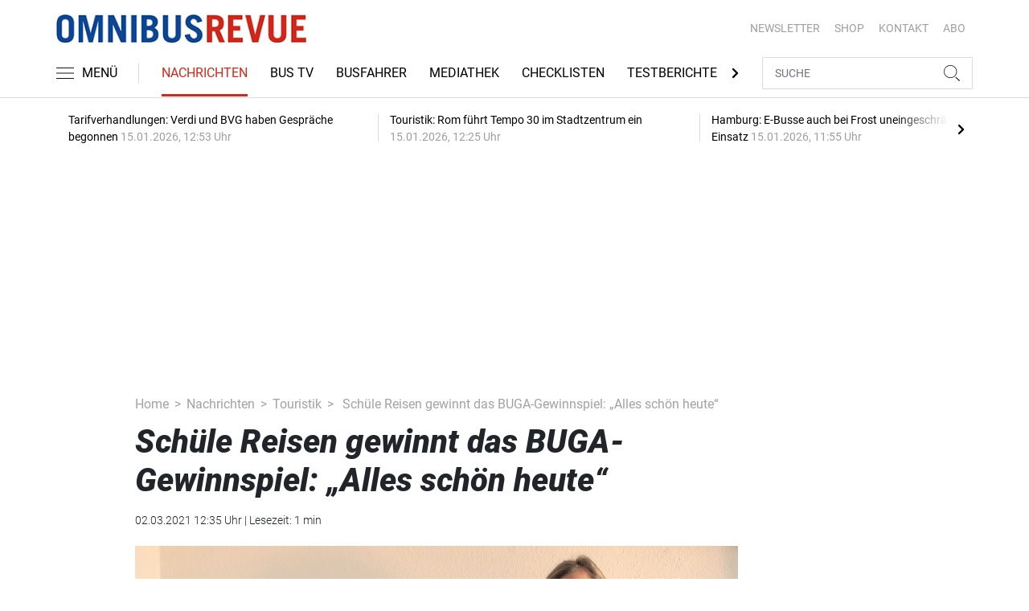

--- FILE ---
content_type: text/html; charset=UTF-8
request_url: https://www.omnibusrevue.de/nachrichten/touristik/schuele-reisen-gewinnt-das-buga-gewinnspiel-alles-schoen-heute-2860881
body_size: 20982
content:
<!DOCTYPE html>
<html lang="de">
<head><meta charset="utf-8">
    <link rel="preconnect" href="//api.usercentrics.eu">
    <link rel="preconnect" href="//app.usercentrics.eu">
    <link rel="preconnect" href="https://cp.omnibusrevue.de">
    <link rel="preconnect" href="https://cdn.omnibusrevue.de">
    <title>Schüle Reisen gewinnt das BUGA-Gewinnspiel: „Alles schön heute“</title>
    <meta name="viewport" content="width=device-width, initial-scale=1, minimum-scale=1, maximum-scale=3.0, user-scalable=yes">
    <meta name="description" content="Der Busreiseanbieter Schüle Reisen Touristik aus Isny im Allgäu gewinnt beim Gewinnspiel zum 70-jährigen Bestehen der Omnibusrevue einen freien Eintritt für eine ganze Busgruppe für die Bundesgartenschau 2021 in Erfurt.">

    <meta rel="dns-prefetch" href="https://cdn.omnibusrevue.de">
                <link rel="canonical" href="https://www.omnibusrevue.de/nachrichten/touristik/schuele-reisen-gewinnt-das-buga-gewinnspiel-alles-schoen-heute-2860881">
                <meta name="robots" content="max-image-preview:large">
    
    <link itemprop="url" href="https://www.omnibusrevue.de/nachrichten/touristik/schuele-reisen-gewinnt-das-buga-gewinnspiel-alles-schoen-heute-2860881">
    <link itemprop="thumbnailUrl" href="https://cdn.omnibusrevue.de/thumb_1200x675/media/6015/OR_web2.jpg">    <link itemprop="mainEntityOfPage" href="https://www.omnibusrevue.de/nachrichten/touristik/schuele-reisen-gewinnt-das-buga-gewinnspiel-alles-schoen-heute-2860881">
    <meta property="og:locale" content="de_DE">
    <meta property="og:type" content="website">
    <meta property="og:title" content="Schüle Reisen gewinnt das BUGA-Gewinnspiel: „Alles schön heute“">
    <meta property="og:description" content="Der Busreiseanbieter Schüle Reisen Touristik aus Isny im Allgäu gewinnt beim Gewinnspiel zum 70-jährigen Bestehen der Omnibusrevue einen freien Eintritt für eine ganze Busgruppe für die Bundesgartenschau 2021 in Erfurt.">
    <meta property="og:url" content="https://www.omnibusrevue.de/nachrichten/touristik/schuele-reisen-gewinnt-das-buga-gewinnspiel-alles-schoen-heute-2860881">
    <meta property="og:site_name" content="omnibusrevue.de">
            <meta property="og:image" content="https://cdn.omnibusrevue.de/thumb_1200x675/media/6015/OR_web2.jpg">
        <meta property="og:image:width" content="1200">
        <meta property="og:image:height" content="675">
        <meta name="twitter:card" content="summary_large_image">
    <meta name="twitter:description" content="Der Busreiseanbieter Schüle Reisen Touristik aus Isny im Allgäu gewinnt beim Gewinnspiel zum 70-jährigen Bestehen der Omnibusrevue einen freien Eintritt für eine ganze Busgruppe für die Bundesgartenschau 2021 in Erfurt.">
    <meta name="twitter:title" content="Schüle Reisen gewinnt das BUGA-Gewinnspiel: „Alles schön heute“">
    <meta name="twitter:image" content="https://cdn.omnibusrevue.de/thumb_1200x675/media/6015/OR_web2.jpg">        <link rel="stylesheet" href="/build/styles.48afb4ca.css">
    
            <script id="usercentrics-cmp" data-settings-id="1lCioyQWEZutOt"
                src="https://app.usercentrics.eu/browser-ui/latest/loader.js"
                data-tcf-enabled data-suppress-cmp-display >
        </script>
        <script type="text/javascript" charset="UTF-8">
            !function() {
                var cpBaseUrl = 'https://cp.omnibusrevue.de';
                var cpController = cpBaseUrl + '/now.js';
                var cpPropertyId = '6677a23e';

                !function(C,o,n,t,P,a,s){C.CPObject=n,C[n]||(C[n]=function(){
                    for(var e=arguments.length,i=new Array(e),c=0;c<e;c++)i[c]=arguments[c];const[r,u,l]=i;if(C[n].q||(C[n].q=[]),
                        t=Array.prototype.slice.call(arguments,0),!C[n].patched&&("fatal"===r&&u&&(C[n].le=u,
                        Array.prototype.forEach.call(C[n].q,(function(e){"error"===e[0]&&"function"==typeof e[1]&&e[1](u)}))),
                    "error"===r&&"function"==typeof u&&C[n].le&&u(C[n].le),"extension"===r&&u&&l&&"function"==typeof l.init&&(l.init(),
                        l.initialized=!0),"authenticate"===r&&u)){try{
                        P=-1===(o.cookie||"").indexOf("_cpauthhint=")&&!(C.localStorage||{})._cpuser&&-1===C.location.href.toLowerCase().indexOf("cpauthenticated")
                    }catch(e){P=!1}P&&(a={isLoggedIn:function(){return!1},hasValidSubscription:function(){return!1}},
                    "function"==typeof u&&u(null,a),t=["authenticate",null])}C[n].q.push(t)});try{
                    ((s=(o.cookie.split("_cpauthhint=")[1]||"").split(";")[0])?Number(s[1]):NaN)>0&&(o.body?o.body.classList.add("cpauthenticated"):o.addEventListener("DOMContentLoaded",(function(){
                        o.body.classList.add("cpauthenticated")})))}catch(e){}C[n].l=+new Date,C[n].sv=5}(window,document,"cp");

                cp('create', cpPropertyId, {
                    baseUrl: cpBaseUrl
                });

                cp('render', {});
            }()
        </script>
        <script src="https://cp.omnibusrevue.de/now.js" async fetchPriority="high" onerror="cp('fatal', arguments)"></script>
        <script type="text/plain" data-usercentrics="Google Tag Manager">(function(w,d,s,l,i){w[l]=w[l]||[];w[l].push({'gtm.start':
            new Date().getTime(),event:'gtm.js'});var f=d.getElementsByTagName(s)[0],
            j=d.createElement(s),dl=l!='dataLayer'?'&l='+l:'';j.async=true;j.src=
            'https://www.googletagmanager.com/gtm.js?id='+i+dl;f.parentNode.insertBefore(j,f);
        })(window,document,'script','dataLayer','GTM-TWHFPCQ');</script>
        
                    <script >
      window.dataLayer = window.dataLayer || [];
      window.dataLayer.push({
                      'data-iam': 'nachrichten_touristik_detail',
                              'siteId': 2860881,                'mainSection': 'nachrichten',                'subSection': 'touristik',                'tags': "['OMNIBUSREVUE','BUGA 2021','Gewinnspiel']"          });
          </script>
    <script type="text/javascript">
        function loadGPTScript() {
                var gads = document.createElement("script");
                gads.async = true;
                gads.src = "https://securepubads.g.doubleclick.net/tag/js/gpt.js";
                gads.onload = function () {
                    if (!window.googletag) window.googletag = { cmd: [] };
                    googletag.cmd = googletag.cmd || [];
                    googletag.cmd.push(function() {
                        window.adslot = {};
                          var mapping1 =
          googletag.sizeMapping()
              .addSize([0, 0], [[300, 100], [300, 50]])
              .addSize([320, 0], [[320, 100], [320, 50], [300, 100], [300, 50]])
              .addSize([488, 0], [[468, 60], [320, 100], [320, 50], [300, 100], [300, 50]])
              .addSize([748, 0], [[728, 90], [468, 60]])
              .addSize([990, 0], [[970, 250], [950, 250], [970, 90], [728, 90], [468, 60]])
              .build();

      var mapping3 =
          googletag.sizeMapping()
              .addSize([0, 0], [])
              .addSize([840, 0], [[160, 600], [120, 600]])
              .addSize([1200, 0], [[300, 600], [160, 600], [120, 600]])
              .build();

      var mapping4 =
          googletag.sizeMapping()
              .addSize([0, 0], [[320, 240], [320, 100], [320, 50], [300, 250], [300, 100], [300, 50]])
              .addSize([840, 0], [[320, 240], [300, 250]])
              .build();

      var mapping5 =
          googletag.sizeMapping()
              .addSize([0, 0], [[300, 250], [300, 100], [300, 50]])
              .addSize([320, 0], [[320, 240], [320, 100], [320, 50], [300, 250], [300, 100], [300, 50]])
              .addSize([488, 0], [[468, 60], [320, 240], [320, 100], [320, 50], [300, 250], [300, 100], [300, 50]])
              .addSize([748, 0], [[728, 90], [468, 60], [320, 240], [300, 250]])
              .addSize([990, 0], [[970, 250], [950, 250], [970, 90], [728, 90], [468, 60], [320, 240], [300, 250]])
              .build();


// /22921118383/GE-B2B-OMNIBUSREVUE_2021 - Article - Header Tags

// Adslot 10 - /22921118383/GE-B2B-OMNIBUSREVUE_2021 - Article/Top - Non Lazy Loading
      adslot['div-gpt-ad-top-10'] =
          googletag.defineSlot('/22921118383/GE-B2B-OMNIBUSREVUE_2021/Article/Top', [[970, 250], [950, 250], [970, 90], [728, 90], [468, 60], [320, 100], [320, 50], [300, 100], [300, 50]], 'div-gpt-ad-top-10')
              .defineSizeMapping(mapping1)
              .addService(googletag.pubads());


// Adslot 21 - /22921118383/GE-B2B-OMNIBUSREVUE_2021 - Article/Side - Lazy Loading
      adslot['div-gpt-ad-side-21'] =
          googletag.defineSlot('/22921118383/GE-B2B-OMNIBUSREVUE_2021/Article/Side', [[300, 600], [160, 600], [120, 600]], 'div-gpt-ad-side-21')
              .defineSizeMapping(mapping3)
              .addService(googletag.pubads());



// Adslot 40 - /22921118383/GE-B2B-OMNIBUSREVUE_2021 - Article/Content2 - Lazy Loading
      adslot['div-gpt-ad-content2-40'] =
          googletag.defineSlot('/22921118383/GE-B2B-OMNIBUSREVUE_2021/Article/Content2', [[320, 240], [320, 100], [320, 50], [300, 250], [300, 100], [300, 50]], 'div-gpt-ad-content2-40')
              .defineSizeMapping(mapping4)
              .addService(googletag.pubads());


// Adslot 1 - /22921118383/GE-B2B-OMNIBUSREVUE_2021 - Article/Mid1 - Lazy Loading
      adslot['div-gpt-ad-mid1-1'] =
          googletag.defineSlot('/22921118383/GE-B2B-OMNIBUSREVUE_2021/Article/Mid1', [[970, 250], [950, 250], [970, 90], [728, 90], [468, 60], [320, 240], [320, 100], [320, 50], [300, 250], [300, 100], [300, 50]], 'div-gpt-ad-mid1-1')
              .defineSizeMapping(mapping5)
              .addService(googletag.pubads());


// Adslot 2 - /22921118383/GE-B2B-OMNIBUSREVUE_2021 - Article/Mid2 - Lazy Loading
      adslot['div-gpt-ad-mid2-2'] =
          googletag.defineSlot('/22921118383/GE-B2B-OMNIBUSREVUE_2021/Article/Mid2', [[970, 250], [950, 250], [970, 90], [728, 90], [468, 60], [320, 240], [320, 100], [320, 50], [300, 250], [300, 100], [300, 50]], 'div-gpt-ad-mid2-2')
              .defineSizeMapping(mapping5)
              .addService(googletag.pubads());


// Adslot 3 - /22921118383/GE-B2B-OMNIBUSREVUE_2021 - Article/Mid3 - Lazy Loading
      adslot['div-gpt-ad-mid3-3'] =
          googletag.defineSlot('/22921118383/GE-B2B-OMNIBUSREVUE_2021/Article/Mid3', [[970, 250], [950, 250], [970, 90], [728, 90], [468, 60], [320, 240], [320, 100], [320, 50], [300, 250], [300, 100], [300, 50]], 'div-gpt-ad-mid3-3')
              .defineSizeMapping(mapping5)
              .addService(googletag.pubads());


// Adslot 4 - /22921118383/GE-B2B-OMNIBUSREVUE_2021 - Article/Mid4 - Lazy Loading
      adslot['div-gpt-ad-mid4-4'] =
          googletag.defineSlot('/22921118383/GE-B2B-OMNIBUSREVUE_2021/Article/Mid4', [[970, 250], [950, 250], [970, 90], [728, 90], [468, 60], [320, 240], [320, 100], [320, 50], [300, 250], [300, 100], [300, 50]], 'div-gpt-ad-mid4-4')
              .defineSizeMapping(mapping5)
              .addService(googletag.pubads());


// Adslot 5 - /22921118383/GE-B2B-OMNIBUSREVUE_2021 - Article/Mid5 - Lazy Loading
      adslot['div-gpt-ad-mid5-5'] =
          googletag.defineSlot('/22921118383/GE-B2B-OMNIBUSREVUE_2021/Article/Mid5', [[970, 250], [950, 250], [970, 90], [728, 90], [468, 60], [320, 240], [320, 100], [320, 50], [300, 250], [300, 100], [300, 50]], 'div-gpt-ad-mid5-5')
              .defineSizeMapping(mapping5)
              .addService(googletag.pubads());

// Adslot 99 - /22921118383/GE-B2B-OMNIBUSREVUE_2021 - Article/OOP - Non Lazy Loading
      adslot['div-gpt-ad-oop-99'] =
          googletag.defineSlot('/22921118383/GE-B2B-OMNIBUSREVUE_2021/Article/OOP', [[1, 1]], 'div-gpt-ad-oop-99')
              .addService(googletag.pubads());

        googletag.pubads().setTargeting('mainsection','nachrichten');
googletag.pubads().setTargeting('subsection','touristik');
googletag.pubads().setTargeting('siteID','2860881');
googletag.pubads().setTargeting('keywords',[['OMNIBUSREVUE','BUGA 2021','Gewinnspiel']]);



    googletag.pubads().enableSingleRequest();
    googletag.pubads().collapseEmptyDivs();
    googletag.pubads().disableInitialLoad();
    googletag.enableServices();

    googletag.pubads().refresh([adslot['div-gpt-ad-top-10']], {changeCorrelator: false}); // load this adcall without lazy
    googletag.pubads().refresh([adslot['div-gpt-ad-oop-99']], {changeCorrelator: false}); // load this adcall without lazy

    var LazyLoading_Tag_IDs = 'div-gpt-ad-side-21, div-gpt-ad-content2-40, div-gpt-ad-mid1-1, div-gpt-ad-mid2-2, div-gpt-ad-mid3-3, div-gpt-ad-mid4-4, div-gpt-ad-mid5-5';
                                        let observer = new IntersectionObserver((entries) => {
                        entries.forEach(entry => {
                            let adId = entry.target.id;
                            if (entry.isIntersecting && !entry.target.dataset.isCalled && adslot[adId]) {
                                entry.target.dataset.isCalled = true;
                                googletag.cmd.push(function() {
                                    googletag.pubads().refresh([adslot[adId]], {changeCorrelator: false});
                                });
                                                            }
                        });
                    }, { rootMargin: "500px" });
                                        if (LazyLoading_Tag_IDs) {
                        LazyLoading_Tag_IDs.replace(/\s/g, '').split(',').forEach(id => {
                            let el = document.getElementById(id);
                            if (el) observer.observe(el);
                        });
                    } else {
                        console.warn("Keine LazyLoading-Anzeigen gefunden.");
                    }
                });             };             document.head.appendChild(gads);
        }
        window.addEventListener("ucEvent", function (e) {
            if (e.detail && e.detail.event === "consent_status" && e.detail['Google Ads'] === true) {
                if ("requestIdleCallback" in window) {
                    requestIdleCallback(loadGPTScript, { timeout: 1000 });
                } else {
                    setTimeout(loadGPTScript, 500);                 }
            }
        });
    </script>
        <script type="application/ld+json">
    {
        "@context": "https://schema.org",
        "@type": "NewsArticle",
        "url": "https://www.omnibusrevue.de/nachrichten/touristik/schuele-reisen-gewinnt-das-buga-gewinnspiel-alles-schoen-heute-2860881",
                    "author": {
                "@type": "Person",
                "name": "Mireille Pruvost"
            },
                        "publisher": {
                "@type": "Organization",
                "name": "omnibusrevue.de, TECVIA GmbH",
                "logo": "https://www.omnibusrevue.de/build/images/tpl/first_logo.png"
            },
        "headline": "Sch\u00fcle Reisen gewinnt das BUGA-Gewinnspiel: \u201eAlles sch\u00f6n heute\u201c",
        "mainEntityOfPage": "https://www.omnibusrevue.de/nachrichten/touristik/schuele-reisen-gewinnt-das-buga-gewinnspiel-alles-schoen-heute-2860881",
        "abstract": "Der Busreiseanbieter Sch\u00fcle Reisen Touristik aus Isny im Allg\u00e4u gewinnt beim Gewinnspiel zum 70-j\u00e4hrigen Bestehen der Omnibusrevue einen freien Eintritt f\u00fcr eine ganze Busgruppe f\u00fcr die Bundesgartenschau 2021 in Erfurt.",
        "description": "Der Busreiseanbieter Sch\u00fcle Reisen Touristik aus Isny im Allg\u00e4u gewinnt beim Gewinnspiel zum 70-j\u00e4hrigen Bestehen der Omnibusrevue einen freien Eintritt f\u00fcr eine ganze Busgruppe f\u00fcr die Bundesgartenschau 2021 in Erfurt.",
        "articleBody": "Besser konnte die Woche f\u00fcr Cornelia Prinz von Sch\u00fcle Reisen nicht anfangen: \u201eWahnsinn\u201c, sagte sie, als sie am Montagmorgen von der Redaktion der OMNIBUSREVUE erfuhr, dass ihre Einsendung f\u00fcr das Gewinnspiel erfolgreich war. Sie hatte nicht nur die richtige Antwort gewusst, dass n\u00e4mlich die BUGA 2021 in Erfurt im egapark und auf dem Petersberg auf insgesamt 17 Veranstaltungsorte kommt, sondern wurde unter allen richtigen Einsendungen als Gewinnerin gezogen. \u201eDas ist wirklich etwas ganz Besonderes\u201c, sagte Cornelia Prinz, \u201eda freue ich mich riesig. Wer h\u00e4tte das gedacht, dass ich einmal das gro\u00dfe Los ziehen werde!\u201c\u00a0 Das Gewinnspiel startete bereits Ende letzten Jahres anl\u00e4sslich des 70-j\u00e4hrigen Jubil\u00e4ums der OMNIBUSREVUE. Drei Monate lang konnten Busunternehmer ihre Antwort bis zum Einsendeschluss am 28. Februar einsenden. Bis kurz vor Schluss haben einige von ihnen noch ihre Chance genutzt. Auch f\u00fcr Cornelia Prinz stand sofort fest, dass sie f\u00fcr ihren Arbeitgeber am Gewinnspiel teilnehmen m\u00f6chte. Schlie\u00dflich hatte Sch\u00fcle Reisen aus Isny im Allg\u00e4u ohnehin schon an zwei Terminen eine Busreise zur Bundesgartenschau nach Erfurt geplant. Da w\u00fcrde ein freier Eintritt f\u00fcr einen ganzen Bus doch super passen, dachte sich die langj\u00e4hrige\u00a0Mitarbeiterin. Zwischendrin habe sie auch immer wieder mal an das Gewinnspiel gedacht, aber sich keine Chancen ausgemalt. \u201eIch habe nicht gedacht, wirklich zu gewinnen.\u201c Ihrem Chef, dem Gesch\u00e4ftsf\u00fchrer, Konrad Sch\u00fcle, wollte sie die gute Nachricht dann auch gleich \u00fcberbringen.",
        "image":[
          {"@type":"ImageObject","url":"https://cdn.omnibusrevue.de/thumb_1200x675/media/6015/OR_web2.jpg","width":"1280","height":"675","name":"Anja Kiewitt BUGA Gewinnspiel"},
          {"@type":"ImageObject","url":"https://cdn.omnibusrevue.de/thumb_675x675/media/6015/OR_web2.jpg","width":"675","height":"675","name":"Anja Kiewitt BUGA Gewinnspiel"}
        ],
                "datePublished":"2021-03-02T12:35:00+01:00",
        "keywords": "OMNIBUSREVUE,BUGA 2021,Gewinnspiel",
        "dateModified": "2025-05-02T03:16:59+02:00"
    }
</script></head>
<body data-sticky-header-class="sticky" id="body">
<header class="header">
    <div class="container container--full-width-phone header__container">
        <div class="header__top hidden-phone">
            <div class="row align-items-center">
                <div class="col-auto">
                    <a class="logo" href="/" title="omnibusrevue.de ist das Nachrichten- und Informationsportal für Busunternehmer und Reiseveranstalter. Das Portal berichtet über Trends, verkehrspolitische und rechtliche Themen sowie Neuigkeiten aus den Bereichen Management, Technik, Touristik und Handel."><img  src="/build/images/tpl/first_logo.png" class="logo__img" width="346" height="39" alt="omnibusrevue.de ist das Nachrichten- und Informationsportal für Busunternehmer und Reiseveranstalter. Das Portal berichtet über Trends, verkehrspolitische und rechtliche Themen sowie Neuigkeiten aus den Bereichen Management, Technik, Touristik und Handel." title="omnibusrevue.de ist das Nachrichten- und Informationsportal für Busunternehmer und Reiseveranstalter. Das Portal berichtet über Trends, verkehrspolitische und rechtliche Themen sowie Neuigkeiten aus den Bereichen Management, Technik, Touristik und Handel.">
                    </a>
                </div>
                <div class="col">
                            <ul class="secondary-nav">
            
                <li class="first">        <a href="https://newsletter.tecvia.com/or_bf?utm_campaign=or-newsletter&amp;utm_source=omnibusrevue&amp;utm_medium=website" target="_blank" title="Newsletter" data-analytics-label="nav-service" data-tracking="2552786">Newsletter</a>        
    </li>

    
                <li>        <a href="https://www.heinrich-vogel-shop.de/personenverkehr.html?utm_source=OR%20Website%20Header&amp;utm_medium=cta&amp;utm_campaign=ESHOP" target="_blank" title="SHOP" data-analytics-label="nav-service" data-tracking="2552788">SHOP</a>        
    </li>

    
                <li>        <a href="/kontakt" title="KONTAKT" data-analytics-label="nav-service" data-tracking="2552790">KONTAKT</a>        
    </li>

    
                <li class="last">        <a href="https://www.heinrich-vogel-shop.de/shop/magazineundportale/omnibusrevue-jahresabo.html?utm_source=OR_Website&amp;utm_medium=Rubrik&amp;utm_campaign=OR_Jahresabo" target="_blank" title="ABO" data-analytics-label="nav-service" data-tracking="2552787">ABO</a>        
    </li>


    </ul>

                </div>
            </div>
        </div>
        <div class="header__bottom">
            <div class="row align-items-center justify-content-between flex-nowrap">
                <div class="col-md-auto z-1">
                    <div class="row flex-nowrap">
                        <div class="col-auto header__col-left">
                                <button class="navbar-toggler pl-0" title="Menu öffnen und schließen" type="button"
                                    data-toggle-class="active" data-target="#main-menu" data-toggle-class-2="modal-open"
                                    data-target-2="#body">
                                <svg class="navbar-toggler__icon bars icon-left">
                                    <use xlink:href="/build/spritemap.977c36e37991d0d34e47.svg#bars-thin"></use>
                                </svg>
                                <span class="navbar-toggler__text hide-sticky">MENÜ</span>
                            </button>
                        </div>
                        <div class="col-md-auto px-0 text-center text-md-left">
                                <a class="logo show-sticky" href="/" title="omnibusrevue.de ist das Nachrichten- und Informationsportal für Busunternehmer und Reiseveranstalter. Das Portal berichtet über Trends, verkehrspolitische und rechtliche Themen sowie Neuigkeiten aus den Bereichen Management, Technik, Touristik und Handel."><img  src="/build/images/tpl/first_logo.png" class="logo__img" width="300" height="31" alt="omnibusrevue.de ist das Nachrichten- und Informationsportal für Busunternehmer und Reiseveranstalter. Das Portal berichtet über Trends, verkehrspolitische und rechtliche Themen sowie Neuigkeiten aus den Bereichen Management, Technik, Touristik und Handel." title="omnibusrevue.de ist das Nachrichten- und Informationsportal für Busunternehmer und Reiseveranstalter. Das Portal berichtet über Trends, verkehrspolitische und rechtliche Themen sowie Neuigkeiten aus den Bereichen Management, Technik, Touristik und Handel.">
                            </a>
                        </div>
                    </div>
                </div>
                <div class="col-md desktop-nav-column header__col-divider-not-sticky">
                    <div class="desktop-nav">
                        <button class="desktop-nav__scroll-prev" id="desktop-nav-prev">
                            <svg>
                                <use xlink:href="/build/spritemap.977c36e37991d0d34e47.svg#chevron-left"></use>
                            </svg>
                        </button>
                        <div class="desktop-nav__scroll" id="desktop-nav-scroll">
                                        <ul class="desktop-nav__list" id="desktop-nav-list">
            
                            <li class="current_ancestor first">        <a href="/nachrichten" title="Nachrichten" data-analytics-label="nav-main" data-tracking="2552776" class="has-children">Nachrichten</a>                <ul class="menu_level_1">
            
                <li class="first">        <a href="/nachrichten/management" title="Management" data-analytics-label="nav-main" data-tracking="2552777">Management</a>        
    </li>

    
                <li>        <a href="/nachrichten/technik" title="Technik" data-analytics-label="nav-main" data-tracking="2552779">Technik</a>        
    </li>

    
                <li class="current last">        <a href="/nachrichten/touristik" title="Touristik" data-analytics-label="nav-main" data-tracking="2552780">Touristik</a>        
    </li>


    </ul>

    </li>

    
                <li>        <a href="https://www.omnibusrevue.de/tag/bus-tv-2872875" target="_self" title="Bus TV" data-analytics-label="nav-main" data-tracking="2552781">Bus TV</a>        
    </li>

    
                <li>        <a href="/busfahrer" title="Busfahrer" data-analytics-label="nav-main" data-tracking="2552785">Busfahrer</a>        
    </li>

    
                <li>        <a href="/mediathek" title="Mediathek" data-analytics-label="nav-main" data-tracking="2552782">Mediathek</a>        
    </li>

    
                <li>        <a href="/checklisten" title="Checklisten" data-analytics-label="nav-main" data-tracking="2886550">Checklisten</a>        
    </li>

    
                <li>        <a href="/testberichte" title="Testberichte" data-analytics-label="nav-main" data-tracking="2552783">Testberichte</a>        
    </li>

    
                <li>        <a href="/touristik-kataloge" title="Touristik-Kataloge" data-analytics-label="nav-main" data-tracking="2552800">Touristik-Kataloge</a>        
    </li>

    
                            <li>        <a href="/or-spezial" title="OR Spezial" data-analytics-label="nav-main" data-tracking="2586069" class="has-children">OR Spezial</a>                <ul class="menu_level_1">
            
                <li class="first">        <a href="/or-extra/touristik" title="Touristik" data-analytics-label="nav-main" data-tracking="2552798">Touristik</a>        
    </li>

    
                <li class="last">        <a href="/or-extra/technik" title="Technik" data-analytics-label="nav-main" data-tracking="2586070">Technik</a>        
    </li>


    </ul>

    </li>

    
                            <li class="last">        <a href="/branchenverzeichnis" title="Branchenverzeichnis" data-analytics-label="nav-main" data-tracking="2877040" class="has-children">Branchenverzeichnis</a>                <ul class="menu_level_1">
            
                <li class="first">        <a href="/branchenverzeichnis/technik" title="Technik" data-analytics-label="nav-main" data-tracking="2874699">Technik</a>        
    </li>

    
                <li>        <a href="/branchenverzeichnis/touristik" title="Touristik" data-analytics-label="nav-main" data-tracking="2874702">Touristik</a>        
    </li>

    
                <li>        <a href="/branchenverzeichnis/preise" title="Preise" data-analytics-label="nav-main" data-tracking="2878077">Preise</a>        
    </li>

    
                <li class="last">        <a href="/branchenverzeichnis/service" title="Service" data-analytics-label="nav-main" data-tracking="2886595">Service</a>        
    </li>


    </ul>

    </li>


    </ul>

                        </div>
                        <button class="desktop-nav__scroll-next" id="desktop-nav-next">
                            <svg>
                                <use xlink:href="/build/spritemap.977c36e37991d0d34e47.svg#chevron-right"></use>
                            </svg>
                        </button>
                    </div>
                </div>
                <div class="col-md-auto col-3 z-1 pl-0 header__col-divider-sticky header__col-right">

                    <div class="row no-gutters align-items-center flex-nowrap">
                        <div class="col-auto">

                            <div class="row flex-nowrap align-items-center no-gutters">

                                <!-- Search -->
                                <div class="col search-collapse active" id="search">
                                    <form class="search-form" action="/suche">
                                        <input class="search-form__input form-control" name="searchterm" type="search"
                                               placeholder="SUCHE">
                                        <button class="search-form__btn btn" type="submit">
                                            <svg class="navbar-toggler__icon search">
                                                <use xlink:href="/build/spritemap.977c36e37991d0d34e47.svg#search-thin"></use>
                                            </svg>
                                        </button>
                                    </form>
                                </div>
                                <div class="col-auto">
                                    <button class="navbar-toggler search-toggler active" title="Suche öffnen und schließen"
                                            type="button" id="search-toggler" data-toggle-class="active" data-target="#search"
                                            data-toggle-class-2="active" data-target-2="#search-toggler">
                                        <span class="search-toggler__open-search">
												<svg class="navbar-toggler__icon search">
													<use xlink:href="/build/spritemap.977c36e37991d0d34e47.svg#search-thin"></use>
												</svg>
											</span>
                                        <span class="search-toggler__close-search">
												<svg class="navbar-toggler__icon search">
													<use xlink:href="/build/spritemap.977c36e37991d0d34e47.svg#times-thin"></use>
												</svg>
											</span>
                                    </button>
                                </div>
                            </div>

                        </div>
                    </div>
                </div>
            </div>
        </div>
    </div>
    <div class="nav-block" id="main-menu">
        <!-- Header -->
        <div class="nav-block__header">
            <!-- Close Button -->
            <button class="nav-block__close btn btn--close" title="Menu schließen" type="button" data-toggle-class="active"
                    data-target="#main-menu" data-toggle-class-2="modal-open" data-target-2="#body">
                <svg>
                    <use xlink:href="/build/spritemap.977c36e37991d0d34e47.svg#times-medium"></use>
                </svg>
            </button>
        </div>
        <!-- Scrollable Content -->
        <div class="nav-block__content">
            <div class="nav-block__container">
                                                    <a href="https://www.heinrich-vogel-shop.de/shop/magazineundportale/omnibusrevue-jahresabo.html?utm_source=OR_Website&amp;utm_medium=Rubrik&amp;utm_campaign=OR_Jahresabo" target="_blank" title="Abo" class="abo-link mb-5">Abo</a>
                <br>
                                <form class="search-form mb-4" action="/suche">
                    <input class="search-form__input form-control" name="searchterm" type="search" placeholder="SUCHE">
                    <button class="search-form__btn btn" type="submit">
                        <svg class="navbar-toggler__icon search">
                            <use xlink:href="/build/spritemap.977c36e37991d0d34e47.svg#search-thin"></use>
                        </svg>
                    </button>
                </form>
                <!-- Main Nav -->
                        <ul class="main-nav">
                        
                                                            <li class="current_ancestor first">                <a href="/nachrichten" title="Nachrichten" data-analytics-label="nav-burger" data-tracking="2552776" class="has-children">Nachrichten</a>                            <div class="main-nav__collapse-toggler" data-toggle="collapse-next">
                    <svg>
                        <use xlink:href="/build/spritemap.977c36e37991d0d34e47.svg#chevron-down"></use>
                    </svg>
                </div>
                                            <ul class="collapse">
                        
                                        <li class="first">                <a href="/nachrichten/management" title="Management" data-analytics-label="nav-burger" data-tracking="2552777">Management</a>                                    
        </li>
    
                
                                        <li>                <a href="/nachrichten/technik" title="Technik" data-analytics-label="nav-burger" data-tracking="2552779">Technik</a>                                    
        </li>
    
                
                                        <li class="current last">                <a href="/nachrichten/touristik" title="Touristik" data-analytics-label="nav-burger" data-tracking="2552780">Touristik</a>                                    
        </li>
    

    </ul>

        </li>
    
                
                                        <li>                <a href="https://www.omnibusrevue.de/tag/bus-tv-2872875" target="_self" title="Bus TV" data-analytics-label="nav-burger" data-tracking="2552781">Bus TV</a>                                    
        </li>
    
                
                                        <li>                <a href="/busfahrer" title="Busfahrer" data-analytics-label="nav-burger" data-tracking="2552785">Busfahrer</a>                                    
        </li>
    
                
                                        <li>                <a href="/mediathek" title="Mediathek" data-analytics-label="nav-burger" data-tracking="2552782">Mediathek</a>                                    
        </li>
    
                
                                        <li>                <a href="/checklisten" title="Checklisten" data-analytics-label="nav-burger" data-tracking="2886550">Checklisten</a>                                    
        </li>
    
                
                                        <li>                <a href="/testberichte" title="Testberichte" data-analytics-label="nav-burger" data-tracking="2552783">Testberichte</a>                                    
        </li>
    
                
                                        <li>                <a href="/touristik-kataloge" title="Touristik-Kataloge" data-analytics-label="nav-burger" data-tracking="2552800">Touristik-Kataloge</a>                                    
        </li>
    
                
                                                            <li>                <a href="/or-spezial" title="OR Spezial" data-analytics-label="nav-burger" data-tracking="2586069" class="has-children">OR Spezial</a>                            <div class="main-nav__collapse-toggler" data-toggle="collapse-next">
                    <svg>
                        <use xlink:href="/build/spritemap.977c36e37991d0d34e47.svg#chevron-down"></use>
                    </svg>
                </div>
                                            <ul class="collapse">
                        
                                        <li class="first">                <a href="/or-extra/touristik" title="Touristik" data-analytics-label="nav-burger" data-tracking="2552798">Touristik</a>                                    
        </li>
    
                
                                        <li class="last">                <a href="/or-extra/technik" title="Technik" data-analytics-label="nav-burger" data-tracking="2586070">Technik</a>                                    
        </li>
    

    </ul>

        </li>
    
                
                                                            <li class="last">                <a href="/branchenverzeichnis" title="Branchenverzeichnis" data-analytics-label="nav-burger" data-tracking="2877040" class="has-children">Branchenverzeichnis</a>                            <div class="main-nav__collapse-toggler" data-toggle="collapse-next">
                    <svg>
                        <use xlink:href="/build/spritemap.977c36e37991d0d34e47.svg#chevron-down"></use>
                    </svg>
                </div>
                                            <ul class="collapse">
                        
                                        <li class="first">                <a href="/branchenverzeichnis/technik" title="Technik" data-analytics-label="nav-burger" data-tracking="2874699">Technik</a>                                    
        </li>
    
                
                                        <li>                <a href="/branchenverzeichnis/touristik" title="Touristik" data-analytics-label="nav-burger" data-tracking="2874702">Touristik</a>                                    
        </li>
    
                
                                        <li>                <a href="/branchenverzeichnis/preise" title="Preise" data-analytics-label="nav-burger" data-tracking="2878077">Preise</a>                                    
        </li>
    
                
                                        <li class="last">                <a href="/branchenverzeichnis/service" title="Service" data-analytics-label="nav-burger" data-tracking="2886595">Service</a>                                    
        </li>
    

    </ul>

        </li>
    

    </ul>

            </div>
                    <ul class="secondary-nav-side nav-block__container">
            
                <li class="first">        <a href="https://newsletter.tecvia.com/or_bf?utm_campaign=or-newsletter&amp;utm_source=omnibusrevue&amp;utm_medium=website" target="_blank" title="Newsletter" data-analytics-label="nav-burger" data-tracking="2552786">Newsletter</a>        
    </li>

    
                <li>        <a href="https://www.heinrich-vogel-shop.de/personenverkehr.html?utm_source=OR%20Website%20Header&amp;utm_medium=cta&amp;utm_campaign=ESHOP" target="_blank" title="SHOP" data-analytics-label="nav-burger" data-tracking="2552788">SHOP</a>        
    </li>

    
                <li class="last">        <a href="/kontakt" title="KONTAKT" data-analytics-label="nav-burger" data-tracking="2552790">KONTAKT</a>        
    </li>


    </ul>

            <!-- Social -->
            <div class="nav-block__container">
                <ul class="social-nav">
            <li>
            <a href="https://de-de.facebook.com/OMNIBUSREVUE/" target="_blank" title="facebook">
								<span class="social-nav__icon">
									<svg width="12" height="19">
										<use xlink:href="/build/spritemap.977c36e37991d0d34e47.svg#facebook"></use>
									</svg>
								</span>
                Facebook
            </a>
        </li>
                <li>
        <a href="https://www.youtube.com/channel/UCo-x0wqDFEyMwfRTVCv2FQQ" target="_blank" title="youtube">
                <span class="social-nav__icon">
                    <svg width="18" height="13">
                        <use xlink:href="/build/spritemap.977c36e37991d0d34e47.svg#youtube"></use>
                    </svg>
                </span>
            Youtube
        </a>
    </li>
                    <li>
            <a href="https://www.xing.com/news/pages/omnibusrevue-1903" target="_blank" title="xing">
								<span class="social-nav__icon">
									<svg width="18" height="16">
										<use xlink:href="/build/spritemap.977c36e37991d0d34e47.svg#xing"></use>
									</svg>
								</span>
                Xing
            </a>
        </li>
                <li>
            <a href="https://de.linkedin.com/showcase/omnibusrevue-de" target="_blank" title="linkedin">
                <span class="social-nav__icon">
                    <svg width="19" height="16">
                        <use xlink:href="/build/spritemap.977c36e37991d0d34e47.svg#linkedin-thin"></use>
                    </svg>
                </span>
                Linkedin
            </a>
        </li>
        </ul>            </div>

        </div>
    </div>
</header>
<div class="featured-top">
    <div class="container">

        <div class="featured-top__content">

            <!-- Slider -->
            <div class="owl-carousel owl-carousel--item-separator js-featured-slider">
                                <!-- Featured Item -->
                <a class="featured-item" href="/nachrichten/management/tarifverhandlungen-verdi-und-bvg-haben-gespraeche-begonnen-3757332">
                    <span class="featured-item__title">
                        Tarifverhandlungen: Verdi und BVG haben Gespräche begonnen
                    </span>
                    <span class="featured-item__date">
                        15.01.2026, 12:53 Uhr
						</span>
                </a>
                                <!-- Featured Item -->
                <a class="featured-item" href="/nachrichten/touristik/touristik-rom-fuehrt-tempo-30-im-stadtzentrum-ein-3757367">
                    <span class="featured-item__title">
                        Touristik: Rom führt Tempo 30 im Stadtzentrum ein 
                    </span>
                    <span class="featured-item__date">
                        15.01.2026, 12:25 Uhr
						</span>
                </a>
                                <!-- Featured Item -->
                <a class="featured-item" href="/nachrichten/technik/hamburg-e-busse-auch-bei-frost-uneingeschraenkt-im-einsatz-3757324">
                    <span class="featured-item__title">
                        Hamburg: E-Busse auch bei Frost uneingeschränkt im Einsatz
                    </span>
                    <span class="featured-item__date">
                        15.01.2026, 11:55 Uhr
						</span>
                </a>
                                <!-- Featured Item -->
                <a class="featured-item" href="/nachrichten/touristik/itb-2026-werden-ki-agenten-bald-reisen-buchen-3756095">
                    <span class="featured-item__title">
                        ITB 2026: Werden KI-Agenten bald Reisen buchen?
                    </span>
                    <span class="featured-item__date">
                        14.01.2026, 14:09 Uhr
						</span>
                </a>
                                <!-- Featured Item -->
                <a class="featured-item" href="/nachrichten/touristik/flughafentransfers-flix-uebernimmt-mehrheitsbeteiligung-an-flibco-3756080">
                    <span class="featured-item__title">
                        Flughafentransfers: Flix übernimmt Mehrheitsbeteiligung an Flibco
                    </span>
                    <span class="featured-item__date">
                        14.01.2026, 09:43 Uhr
						</span>
                </a>
                
                <!-- Featured Item -->
                <a class="featured-item my-auto" href="/nachrichten">
                    <span class="featured-item__title">
                        Alle Schlagzeilen
                        <svg class="icon-right" width="6" height="12">
                            <use xlink:href="/build/spritemap.977c36e37991d0d34e47.svg#chevron-right"></use>
                        </svg>
                    </span>
                </a>

            </div>
        </div>
    </div>
</div>

<div class="section mt-3 mid-ad-section">
    <div class="container ">
        <div class="row">
            <div class="col-12 justify-content-center">
                <div class="text-center ">
        <div class="adspace-top">        <div id="div-gpt-ad-top-10"></div>
        </div></div>            </div>
        </div>
    </div>
</div> <article>
    <div class="section">
        <div class="container">
            <div class="row">
                <div class="col-xl-8 col-lg-10 offset-xl-1">
                    <ul class="breadcrumb">
                        <li class="breadcrumb-item"><a href="/" title="Home">Home</a>
                        </li>
                                                    <li class="breadcrumb-item"><a href="/nachrichten" title="Nachrichten">Nachrichten</a></li>
                                                <li class="breadcrumb-item"><a href="/nachrichten/touristik" title="Touristik">Touristik</a></li>
                        <li class="breadcrumb-item"> Schüle Reisen gewinnt das BUGA-Gewinnspiel: „Alles schön heute“</li>
                    </ul>
                    <div class="subsection">
                                                <h1 class="display-4"><i>Schüle Reisen gewinnt das BUGA-Gewinnspiel: „Alles schön heute“</i></h1>
                        <div class="mb-4">02.03.2021 12:35 Uhr | Lesezeit: 1 min</div>
                        <figure>
                                                            <div class="image-wrapper">
                                                                            <img  src="https://cdn.omnibusrevue.de/thumb_750x422/media/6015/OR_web2.jpg" class="img-fluid" width="750" height="422" alt="Anja Kiewitt BUGA Gewinnspiel" title="Schüle Reisen gewinnt das BUGA-Gewinnspiel: „Alles schön heute“">
                                                                        </div>
                                                                                        <figcaption>Die stellvertretende Chefredakteurin der OMNIBUSREVUE, Anja Kiewitt, durfte Gl&uuml;cksfee spielen und den Gewinner des BUGA-Gewinnspiels ermitteln
                                    <div class="color-primary">© Foto: OMNIBUSREVUE</div>                                </figcaption>
                                                    </figure>
                        <p class="fw500 text-lg">Der Busreiseanbieter Schüle Reisen Touristik aus Isny im Allgäu gewinnt beim Gewinnspiel zum 70-jährigen Bestehen der Omnibusrevue einen freien Eintritt für eine ganze Busgruppe für die Bundesgartenschau 2021 in Erfurt.</p>
                                                        <div class="article-authors-list text-lg">
                                von Mireille Pruvost
                            </div>
                            
                                            </div>
                    <div class="row">
                        <div class="col-12">
                            <!--ALL TEXTS LARGER - including headings-->
                            <div class="subsection share-menu">
                                <hr class="bg-black top">
                                <div class="row">
                                    <div class="col-auto">
                                        <a href="#comments"><svg class="icon-left" width="26" height="28"><use xlink:href="/build/spritemap.977c36e37991d0d34e47.svg#comment"></use></svg>Kommentare</a>
                                    </div>
                                    <div class="col-auto mr-auto">
                                        <a href="#" data-toggle="modal" data-target="#sharingModal"><svg class="icon-left" width="21" height="19"><use xlink:href="/build/spritemap.977c36e37991d0d34e47.svg#share"></use></svg>Teilen</a>
                                    </div>
                                    <div class="col-auto">
                                        <a href="https://news.google.com/publications/CAAqBwgKMJuxqAwwgY_tAg?hl=de&amp;gl=DE&amp;ceid=DE:de"> Folgen auf:<svg class="icon-right" width="21" height="19"><use xlink:href="/build/spritemap.977c36e37991d0d34e47.svg#google-news" target="_blank"></use></svg></a>
                                    </div>
                                </div>
                                <hr class="bg-black bottom">
                                                                <ul class="list-unstyled inline hidden-phone">
                                                                            <li class="mr-2"><a class="color-primary" href="/tag/omnibusrevue-2584805" title="OMNIBUSREVUE"><u>#OMNIBUSREVUE</u></a></li>
                                                                            <li class="mr-2"><a class="color-primary" href="/tag/buga-2021-2662589" title="BUGA 2021"><u>#BUGA 2021</u></a></li>
                                                                            <li class="mr-2"><a class="color-primary" href="/tag/gewinnspiel-2584807" title="Gewinnspiel"><u>#Gewinnspiel</u></a></li>
                                                                    </ul>
                                                            </div>
                        </div>
                    </div>
                    <div class="row">
                        <div class="col-md-1">
                            <div class="subsection text-sm">
                                <ul class="social-list social-list--sm social-list--in-row-1 justify-content-center mb-0">
                                    <li>
    <a target="_blank" href="https://www.facebook.com/sharer/sharer.php?u=https%3A%2F%2Fwww.omnibusrevue.de%2Fnachrichten%2Ftouristik%2Fschuele-reisen-gewinnt-das-buga-gewinnspiel-alles-schoen-heute-2860881&t=Sch%C3%BCle%20Reisen%20gewinnt%20das%20BUGA-Gewinnspiel%3A%20%E2%80%9EAlles%20sch%C3%B6n%20heute%E2%80%9C" title="Auf Facebook teilen" target="_blank">
        <svg width="15" height="24">
            <use xlink:href="/build/spritemap.977c36e37991d0d34e47.svg#facebook"></use>
        </svg>
    </a>
</li>
<li>
    <a target="_blank" href="http://twitter.com/share?text=Sch%C3%BCle%20Reisen%20gewinnt%20das%20BUGA-Gewinnspiel%3A%20%E2%80%9EAlles%20sch%C3%B6n%20heute%E2%80%9C&url=https%3A%2F%2Fwww.omnibusrevue.de%2Fnachrichten%2Ftouristik%2Fschuele-reisen-gewinnt-das-buga-gewinnspiel-alles-schoen-heute-2860881" title="Auf Twitter teilen">
        <svg width="21" height="20">
            <use xlink:href="/build/spritemap.977c36e37991d0d34e47.svg#x-twitter"></use>
        </svg>
    </a>
</li>
<li>
    <a href="https://www.linkedin.com/shareArticle?title=Sch%C3%BCle%20Reisen%20gewinnt%20das%20BUGA-Gewinnspiel%3A%20%E2%80%9EAlles%20sch%C3%B6n%20heute%E2%80%9C&url=https%3A%2F%2Fwww.omnibusrevue.de%2Fnachrichten%2Ftouristik%2Fschuele-reisen-gewinnt-das-buga-gewinnspiel-alles-schoen-heute-2860881" title="Auf LinkedIn teilen" target="_blank">
        <svg width="23" height="19">
            <use xlink:href="/build/spritemap.977c36e37991d0d34e47.svg#linkedin-thin"></use>
        </svg>
    </a>
</li>
<li>
    <a href="https://www.xing.com/spi/shares/new?url=https%3A%2F%2Fwww.omnibusrevue.de%2Fnachrichten%2Ftouristik%2Fschuele-reisen-gewinnt-das-buga-gewinnspiel-alles-schoen-heute-2860881" title="Auf Xing teilen" target="_blank">
        <svg width="23" height="21">
            <use xlink:href="/build/spritemap.977c36e37991d0d34e47.svg#xing"></use>
        </svg>
    </a>
</li>
<li class="d-md-none">
    <a href="whatsapp://send?text=https%3A%2F%2Fwww.omnibusrevue.de%2Fnachrichten%2Ftouristik%2Fschuele-reisen-gewinnt-das-buga-gewinnspiel-alles-schoen-heute-2860881" title="Auf WhatsApp teilen" data-action="share/whatsapp/share">
        <svg width="24" height="24">
            <use xlink:href="/build/spritemap.977c36e37991d0d34e47.svg#whats-app"></use>
        </svg>
    </a>
</li>



                                </ul>
                            </div>
                        </div>
                        <div class="col-md-9">
                            <div class="text-lg" id="article-content-wrapper" data-tagids="2584805,2662589,2584807">
                                                                <div class="ad-side noprint data-nosnippet">
                                                                            <div class="text-center ">
                <div id="div-gpt-ad-side-21"></div>
        </div>                                                                    </div>
                                                                    <?xml encoding="utf-8" ?><p>Besser konnte die Woche f&uuml;r Cornelia Prinz von Sch&uuml;le <a href="/tag/reisen-2641094" class="internal-tag" title="Mehr zum Thema Reisen">Reisen</a> nicht anfangen: &bdquo;Wahnsinn&ldquo;, sagte sie, als sie am Montagmorgen von der Redaktion der <a href="/tag/omnibusrevue-2584805" class="internal-tag" title="Mehr zum Thema OMNIBUSREVUE">OMNIBUSREVUE</a> erfuhr, dass ihre Einsendung f&uuml;r das Gewinnspiel erfolgreich war. Sie hatte nicht nur die richtige Antwort gewusst, dass n&auml;mlich die BUGA 2021 in Erfurt im egapark und auf dem Petersberg auf insgesamt 17 Veranstaltungsorte kommt, sondern wurde unter allen richtigen Einsendungen als Gewinnerin gezogen. &bdquo;Das ist wirklich etwas ganz Besonderes&ldquo;, sagte Cornelia Prinz, &bdquo;da freue ich mich riesig. Wer h&auml;tte das gedacht, dass ich einmal das gro&szlig;e Los ziehen werde!&ldquo;&nbsp;</p><!--WIDGET_PLACEHOLDER--><p>Das Gewinnspiel startete bereits Ende letzten Jahres anl&auml;sslich des 70-j&auml;hrigen Jubil&auml;ums der OMNIBUSREVUE. Drei Monate lang konnten Busunternehmer ihre Antwort bis zum Einsendeschluss am 28. Februar einsenden. Bis kurz vor Schluss haben einige von ihnen noch ihre Chance genutzt.</p><p>Auch f&uuml;r Cornelia Prinz stand sofort fest, dass sie f&uuml;r ihren Arbeitgeber am Gewinnspiel teilnehmen m&ouml;chte. Schlie&szlig;lich hatte Sch&uuml;le Reisen aus Isny im Allg&auml;u ohnehin schon an zwei Terminen eine <a href="/tag/busreise-2632330" class="internal-tag" title="Mehr zum Thema Busreise">Busreise</a> zur Bundesgartenschau nach Erfurt geplant. Da w&uuml;rde ein freier Eintritt f&uuml;r einen ganzen Bus doch super passen, dachte sich die langj&auml;hrige&nbsp;Mitarbeiterin. Zwischendrin habe sie auch immer wieder mal an das Gewinnspiel gedacht, aber sich keine Chancen ausgemalt. &bdquo;Ich habe nicht gedacht, wirklich zu gewinnen.&ldquo; Ihrem Chef, dem Gesch&auml;ftsf&uuml;hrer, Konrad Sch&uuml;le, wollte sie die gute Nachricht dann auch gleich &uuml;berbringen.</p>
                                                                                                
                                                                <ul>
                                                                    </ul>
                                
                                
                                


    
                                
                                <div class="subsection noprint" data-nosnippet>
                                                                            <div class="text-center article-rectangle-height">
                <div id="div-gpt-ad-content2-40"></div>
        </div>                                                                    </div>
                            </div>
                        </div>
                    </div>
                </div>
            </div>
        </div>
    </div>
 </article>

    <div class="section overflow-hidden">
        <div class="container">
            <div class="row">
                <div class="col-xl-8 offset-xl-1">
                    <div class="row">
                        <div class="col-md-1 d-none d-xl-block"></div>
                        <div class="col-xl-9 col-md-9 mx-md-auto mx-xl-0">
                            <!--ALL TEXTS LARGER - including headings-->
                            <div class="text-lg">
                                
                                                                <!--SOCIAL-LIST-->


                                <div class="row">
                                    <div class="col-12">
                                        <!--ALL TEXTS LARGER - including headings-->
                                        <div class="subsection share-menu large">
                                            <hr class="bg-black">
                                            <div class="row">
                                                <div class="col-auto">
                                                    <a href="#comments"><svg class="icon-left" width="26" height="28"><use xlink:href="/build/spritemap.977c36e37991d0d34e47.svg#comment"></use></svg>Kommentare</a>
                                                </div>
                                                <div class="col-auto mr-auto">
                                                    <a href="#" data-toggle="modal" data-target="#sharingModal"><svg class="icon-left" width="21" height="19"><use xlink:href="/build/spritemap.977c36e37991d0d34e47.svg#share"></use></svg>Teilen</a>
                                                </div>
                                                <div class="col-auto">
                                                    <a class="btn btn--black mb-0" href="/" title="Zur Startseite">ZUR STARTSEITE</a>
                                                </div>
                                            </div>
                                            <hr class="bg-black">
                                        </div>
                                    </div>
                                </div>
                                                            </div>
                        </div>
                    </div>
                </div>
            </div>
        </div>
    </div>

            <div class="section">
    <div class="container" data-nosnippet>
        <div class="subsection">
            <div class="row align-items-center"> <div class="col-auto"><h3 class="mb-0">HASHTAG</h3></div>
                <div class="col">
                    <hr class="hr-block" />
                </div>
            </div>
        </div>
        <h2 class="display-4"><i><a href="/tag/omnibusrevue-2584805" title="OMNIBUSREVUE">#OMNIBUSREVUE</a></i></h2>
        <div class="row justify-content-center">
                                                <div class="col-md-4 col-sm-6 ">
    <div class="card" data-analytics-teaser-context="tag_box">
        <a class="badge-container" href="/nachrichten/management/die-neue-ausgabe-der-omnibusrevue-ist-da-2655716" title="Die neue Ausgabe der OMNIBUSREVUE ist da">
            <div class="embed-responsive embed-responsive--card">
                                    <img  src="https://cdn.omnibusrevue.de/thumb_360x203/media/6015/Titel_OR92020.jpg" class="embed-responsive-item card-img" loading="lazy" width="360" height="203" alt="Titel_OR 09/2020" title="Die neue Ausgabe der OMNIBUSREVUE ist da">
                                                </div>
        </a>
        <div class="card-body">
            <div class="meta"><span class="card__date">27.08.2020</span>                <a class="tag" href="/tag/omnibusrevue-2584805" title="OMNIBUSREVUE">#OMNIBUSREVUE</a>
                            </div>
            <h2 class="card-title js-dots h2--lines-3"><a href="/nachrichten/management/die-neue-ausgabe-der-omnibusrevue-ist-da-2655716" title="Die neue Ausgabe der OMNIBUSREVUE ist da">Die neue Ausgabe der OMNIBUSREVUE ist da</a></h2>
            <p class="card-text js-dots js-dots--show-read-more text--lines-3"><a class="card-text__link" href="/nachrichten/management/die-neue-ausgabe-der-omnibusrevue-ist-da-2655716" title="Die neue Ausgabe der OMNIBUSREVUE ist da">Heute erscheint die neunte Ausgabe der OMNIBUSREVUE 2020.</a></p>
                                </div>
    </div>
</div>                                    <div class="col-md-4 col-sm-6 ">
    <div class="card" data-analytics-teaser-context="tag_box">
        <a class="badge-container" href="/nachrichten/management/die-neue-ausgabe-der-omnibusrevue-ist-da-2645494" title="Die neue Ausgabe der OMNIBUSREVUE ist da">
            <div class="embed-responsive embed-responsive--card">
                                    <img  src="https://cdn.omnibusrevue.de/thumb_360x203/media/6015/Titel_online.43162869.jpg" class="embed-responsive-item card-img" loading="lazy" width="360" height="203" alt="OR 8/2020" title="Die neue Ausgabe der OMNIBUSREVUE ist da">
                                                </div>
        </a>
        <div class="card-body">
            <div class="meta"><span class="card__date">30.07.2020</span>                <a class="tag" href="/tag/omnibusrevue-2584805" title="OMNIBUSREVUE">#OMNIBUSREVUE</a>
                            </div>
            <h2 class="card-title js-dots h2--lines-3"><a href="/nachrichten/management/die-neue-ausgabe-der-omnibusrevue-ist-da-2645494" title="Die neue Ausgabe der OMNIBUSREVUE ist da">Die neue Ausgabe der OMNIBUSREVUE ist da</a></h2>
            <p class="card-text js-dots js-dots--show-read-more text--lines-3"><a class="card-text__link" href="/nachrichten/management/die-neue-ausgabe-der-omnibusrevue-ist-da-2645494" title="Die neue Ausgabe der OMNIBUSREVUE ist da">Heute erscheint die achte Ausgabe der OMNIBUSREVUE 2020.</a></p>
                                </div>
    </div>
</div>                                    <div class="col-md-4 col-sm-6 ">
    <div class="card" data-analytics-teaser-context="tag_box">
        <a class="badge-container" href="/nachrichten/management/die-neue-ausgabe-der-omnibusrevue-ist-da-2633869" title="Die neue Ausgabe der OMNIBUSREVUE ist da">
            <div class="embed-responsive embed-responsive--card">
                                    <img  src="https://cdn.omnibusrevue.de/thumb_360x203/media/6015/Titel_online.jpg" class="embed-responsive-item card-img" loading="lazy" width="360" height="203" alt="OMNIBUSREVUE Ausgabe 07/2020" title="Die neue Ausgabe der OMNIBUSREVUE ist da">
                                                </div>
        </a>
        <div class="card-body">
            <div class="meta"><span class="card__date">25.06.2020</span>                <a class="tag" href="/tag/omnibusrevue-2584805" title="OMNIBUSREVUE">#OMNIBUSREVUE</a>
                            </div>
            <h2 class="card-title js-dots h2--lines-3"><a href="/nachrichten/management/die-neue-ausgabe-der-omnibusrevue-ist-da-2633869" title="Die neue Ausgabe der OMNIBUSREVUE ist da">Die neue Ausgabe der OMNIBUSREVUE ist da</a></h2>
            <p class="card-text js-dots js-dots--show-read-more text--lines-3"><a class="card-text__link" href="/nachrichten/management/die-neue-ausgabe-der-omnibusrevue-ist-da-2633869" title="Die neue Ausgabe der OMNIBUSREVUE ist da">Heute erscheint die siebte Ausgabe der OMNIBUSREVUE 2020. </a></p>
                                </div>
    </div>
</div>                                    </div>
        <div class="row">
            <div class="col-12 order-md-1 order-2"><a class="btn btn--black" href="/tag/omnibusrevue-2584805" title="Weitere Meldungen">WEITERE MELDUNGEN</a></div>
        </div>
    </div>
</div>

            <div class="section">
        <div class="container">
            <div class="subsection">
                <div class="row">
                    <div class="col-12 order-md-2 order-1">
                        <div class="tags-container">
                                                            <a class="tag-link" href="/tag/omnibusrevue-2584805" title="OMNIBUSREVUE">#OMNIBUSREVUE</a>
                                                            <a class="tag-link" href="/tag/buga-2021-2662589" title="BUGA 2021">#BUGA 2021</a>
                                                            <a class="tag-link" href="/tag/gewinnspiel-2584807" title="Gewinnspiel">#Gewinnspiel</a>
                             </div>
                    </div>
                </div>
            </div>
        </div>
    </div>
        <div class="section mid-ad-section">
    <div class="container ">
        <div class="row">
            <div class="col-12 justify-content-center">
                    <div class="text-center ">
        <div class="adspace-standard">        <div id="div-gpt-ad-mid1-1"></div>
        </div></div>            </div>
        </div>
    </div>
</div>            <div class="section">
        <div class="container">
            <div class="subsection">
                <div class="row align-items-center">
                    <div class="col-auto">
                        <h3 class="mb-0">MEISTGELESEN</h3>
                    </div>
                    <div class="col">
                        <hr class="hr-block" />
                    </div>
                </div>
            </div>
            <div class="row justify-content-center">
                                    <div class="col-md-4 col-sm-6 ">
    <div class="card" data-analytics-teaser-context="most_read_box">
        <a class="badge-container" href="/nachrichten/technik/schuelerverkehre-neuer-katalog-des-bundesverkehrsministeriums-3755962" title="Schülerverkehre: Neuer Katalog des Bundesverkehrsministeriums">
            <div class="embed-responsive embed-responsive--card">
                                    <img  src="https://cdn.omnibusrevue.de/thumb_360x203/media/6015/221059168.jpg" class="embed-responsive-item card-img" loading="lazy" width="360" height="203" alt="Schüler an einer Bushaltestelle eines Linienbusses in Mecklenburg-Vorpommern" title="Schülerverkehre: Neuer Katalog des Bundesverkehrsministeriums">
                                                </div>
        </a>
        <div class="card-body">
            <div class="meta"><span class="card__date">13.01.2026</span>                <a class="tag" href="/tag/schuelerverkehr-3283529" title="Schülerverkehr">#Schülerverkehr</a>
                            </div>
            <h2 class="card-title js-dots h2--lines-3"><a href="/nachrichten/technik/schuelerverkehre-neuer-katalog-des-bundesverkehrsministeriums-3755962" title="Schülerverkehre: Neuer Katalog des Bundesverkehrsministeriums">Schülerverkehre: Neuer Katalog des Bundesverkehrsministeriums</a></h2>
            <p class="card-text js-dots js-dots--show-read-more text--lines-3"><a class="card-text__link" href="/nachrichten/technik/schuelerverkehre-neuer-katalog-des-bundesverkehrsministeriums-3755962" title="Schülerverkehre: Neuer Katalog des Bundesverkehrsministeriums">Das Bundesverkehrsministerium hat einen angepassten Anforderungskatalog für Schulbusse veröffentlicht und empfiehlt, diesen zum Inhalt von Verträgen zu machen.</a></p>
                                        <p class="card-author">
                    von <a  href="/autor/thomas-burgert-3491338" title="Thomas Burgert"><u>Thomas Burgert</u></a>
                </p>
                    </div>
    </div>
</div>                                    <div class="col-md-4 col-sm-6 ">
    <div class="card" data-analytics-teaser-context="most_read_box">
        <a class="badge-container" href="/nachrichten/technik/rbo-blick-hinter-die-kulissen-eines-busunternehmens-3754754" title="RBO: Blick hinter die Kulissen eines Busunternehmens">
            <div class="embed-responsive embed-responsive--card">
                                    <img  src="https://cdn.omnibusrevue.de/thumb_360x203/media/6015/ostermeier-sohler-linienbus-c-rbo.jpg" class="embed-responsive-item card-img" loading="lazy" width="360" height="203" alt="RBO_Busunternehmen_Sohler_Ostermeier" title="RBO: Blick hinter die Kulissen eines Busunternehmens">
                                                </div>
        </a>
        <div class="card-body">
            <div class="meta"><span class="card__date">09.01.2026</span>                <a class="tag" href="/tag/busunternehmen-2584106" title="Busunternehmen">#Busunternehmen</a>
                            </div>
            <h2 class="card-title js-dots h2--lines-3"><a href="/nachrichten/technik/rbo-blick-hinter-die-kulissen-eines-busunternehmens-3754754" title="RBO: Blick hinter die Kulissen eines Busunternehmens">RBO: Blick hinter die Kulissen eines Busunternehmens</a></h2>
            <p class="card-text js-dots js-dots--show-read-more text--lines-3"><a class="card-text__link" href="/nachrichten/technik/rbo-blick-hinter-die-kulissen-eines-busunternehmens-3754754" title="RBO: Blick hinter die Kulissen eines Busunternehmens">Im Landkreis Ravensburg blickte die stellvertretende Landrätin Anna Maria Ostermeier hinter die Kulissen eines Linienbusunternehmens.</a></p>
                                        <p class="card-author">
                    von <a  href="/autor/thomas-burgert-3491338" title="Thomas Burgert"><u>Thomas Burgert</u></a>
                </p>
                    </div>
    </div>
</div>                                    <div class="col-md-4 col-sm-6 ">
    <div class="card" data-analytics-teaser-context="most_read_box">
        <a class="badge-container" href="/nachrichten/touristik/touristik-drv-sieht-ki-als-chance-fuer-die-reisewirtschaft-3755507" title="Touristik: DRV sieht KI als Chance für die Reisewirtschaft">
            <div class="embed-responsive embed-responsive--card">
                                    <img  src="https://cdn.omnibusrevue.de/thumb_360x203/media/6015/gbk2019-12-029.jpg" class="embed-responsive-item card-img" loading="lazy" width="360" height="203" alt="Gruppenreisende im Reisebus" title="Touristik: DRV sieht KI als Chance für die Reisewirtschaft">
                                                </div>
        </a>
        <div class="card-body">
            <div class="meta"><span class="card__date">12.01.2026</span>                            </div>
            <h2 class="card-title js-dots h2--lines-3"><a href="/nachrichten/touristik/touristik-drv-sieht-ki-als-chance-fuer-die-reisewirtschaft-3755507" title="Touristik: DRV sieht KI als Chance für die Reisewirtschaft">Touristik: DRV sieht KI als Chance für die Reisewirtschaft</a></h2>
            <p class="card-text js-dots js-dots--show-read-more text--lines-3"><a class="card-text__link" href="/nachrichten/touristik/touristik-drv-sieht-ki-als-chance-fuer-die-reisewirtschaft-3755507" title="Touristik: DRV sieht KI als Chance für die Reisewirtschaft">Der Deutsche Reiseverband sieht im Einsatz von Künstlicher Intelligenz Chance für die Reisewirtschaft und definiert in einem neuen Papier Leitlinien für ihren Einsatz.</a></p>
                                        <p class="card-author">
                    von <a  href="/autor/thomas-burgert-3491338" title="Thomas Burgert"><u>Thomas Burgert</u></a>
                </p>
                    </div>
    </div>
</div>                            </div>
        </div>
    </div>

    <div class="section mid-ad-section">
    <div class="container ">
        <div class="row">
            <div class="col-12 justify-content-center">
                    <div class="text-center ">
        <div class="adspace-standard">        <div id="div-gpt-ad-mid2-2"></div>
        </div></div>            </div>
        </div>
    </div>
</div>    <div class="section" id="comments">
        <div class="container">
            <div class="subsection">
                <div class="row align-items-center">
                    <div class="col-auto">
                        <div class="h3 mb-0">KOMMENTARE</div>
                    </div>
                    <div class="col">
                        <hr class="hr-block">
                    </div>
                </div>
            </div>
            <div class="row">
                <div class="col-xl-6 col-lg-8 col-md-9 mx-auto">
                    <div class="subsection">
                        </div>                    <div class="pt-3 hidden-phone"></div>
                    <div class="subsection">
                        <div class="text-center">
                            <div class="h3">SAGEN SIE UNS IHRE MEINUNG</div>
                            <p>Die qualifizierte Meinung unserer Leser zu allen Branchenthemen ist ausdrücklich erwünscht. Bitte achten Sie bei Ihren Kommentaren auf die Netiquette, um allen Teilnehmern eine angenehme Kommunikation zu ermöglichen. Vielen Dank!</p>
                        </div>
                        <div id="comment-form-wrapper">
                            <div class="form_error"></div>
                            <form name="comment" method="post" action="/helper/comment/create" class="commentAjaxForm recaptcha-form" novalidate="novalidate">
                            <div id="comment-form-body">
                                    <div class="row">
        <div class="col-md-6">
                <div class="form-group"><label for="comment_email" class="required">E-Mail</label><input type="email" id="comment_email" name="comment[email]" required="required" class="form-control" /></div>
        </div>
        <div class="col-md-6">
             <div class="form-group"><label for="comment_author" class="required">Name</label><input type="text" id="comment_author" name="comment[author]" required="required" class="form-control" /></div>
        </div>
    </div>
    <div class="form-group"><label for="comment_emailAddress" class="required">E-Mail</label><input type="email" id="comment_emailAddress" name="comment[emailAddress]" required="required" class="form-control" /></div>
    <div class="form-group"><label for="comment_text" class="required">Kommentar</label><textarea id="comment_text" name="comment[text]" required="required" class="form-control"></textarea></div>



                            </div>
                            <div class="form-group">
                                <div class="text-center">
                                    <div class="g-recaptcha" data-sitekey="6LfGj-AUAAAAAPYsCY7xIyj_qNOTXEytU8JopLhy"></div>
                                </div>
                            </div>
                            <div class="form-group">
                                <div class="text-center">
                                    <button class="btn btn--black" type="submit">KOMMENTAR ABSENDEN</button>
                                </div>
                            </div>
                            <input type="hidden" id="comment_article" name="comment[article]" value="2860881" /><input type="hidden" id="comment_media" name="comment[media]" /><input type="hidden" id="comment__token" name="comment[_token]" value="SJ3krVD-rQB0JYKTVdjw5wRnfo1Yk-iEvspUpcFYbEk" /></form>
                        </div>
                    </div>
                </div>
            </div>
        </div>
    </div>
    <div class="section mid-ad-section">
    <div class="container ">
        <div class="row">
            <div class="col-12 justify-content-center">
                    <div class="text-center ">
        <div class="adspace-standard">        <div id="div-gpt-ad-mid3-3"></div>
        </div></div>            </div>
        </div>
    </div>
</div>    <div id="corner-slider"  data-nosnippet class="d-none d-xl-block">
        <div class="subsection top">
            <div class="row align-items-center">
                <div class="col-auto">
                    <div class="h3 mb-0">WEITERLESEN</div>
                </div>
                <div class="col">
                    <hr class="hr-block">
                </div>
            </div>
        </div>
        <div class="row" id="corner-slider-content" data-id="2860881"></div>
        <div class="subsection bottom">
            <div class="row align-items-center">
                <div class="col">
                    <hr class="hr-block">
                </div>
            </div>
        </div>
    </div>
        <div class="modal fade" id="sharingModal" tabindex="-1" role="dialog" aria-labelledby="exampleModalCenterTitle" aria-hidden="true">
        <div class="modal-dialog modal-dialog-centered" role="document">
            <div class="modal-content">
                <div class="modal-header">
                    <button type="button" class="close" data-dismiss="modal" aria-label="Close">
                        <span aria-hidden="true">&times;</span>
                    </button>
                </div>
                <div class="modal-body">
                    <div class="h2 textCenter">Artikel teilen</div>
                    <div class="row justify-content-center social-list-divs">
                        <div class="col-auto">
    <a target="_blank" href="https://www.facebook.com/sharer/sharer.php?u=https%3A%2F%2Fwww.omnibusrevue.de%2Fnachrichten%2Ftouristik%2Fschuele-reisen-gewinnt-das-buga-gewinnspiel-alles-schoen-heute-2860881&t=Sch%C3%BCle%20Reisen%20gewinnt%20das%20BUGA-Gewinnspiel%3A%20%E2%80%9EAlles%20sch%C3%B6n%20heute%E2%80%9C" title="Auf Facebook teilen" target="_blank">
        <svg width="15" height="24">
            <use xlink:href="/build/spritemap.977c36e37991d0d34e47.svg#facebook"></use>
        </svg>
    </a>
</div>
<div class="col-auto">
    <a target="_blank" href="http://twitter.com/share?text=Sch%C3%BCle%20Reisen%20gewinnt%20das%20BUGA-Gewinnspiel%3A%20%E2%80%9EAlles%20sch%C3%B6n%20heute%E2%80%9C&url=https%3A%2F%2Fwww.omnibusrevue.de%2Fnachrichten%2Ftouristik%2Fschuele-reisen-gewinnt-das-buga-gewinnspiel-alles-schoen-heute-2860881" title="Auf Twitter teilen">
        <svg width="21" height="20">
            <use xlink:href="/build/spritemap.977c36e37991d0d34e47.svg#x-twitter"></use>
        </svg>
    </a>
</div>
<div class="col-auto">
    <a href="https://www.linkedin.com/shareArticle?title=Sch%C3%BCle%20Reisen%20gewinnt%20das%20BUGA-Gewinnspiel%3A%20%E2%80%9EAlles%20sch%C3%B6n%20heute%E2%80%9C&url=https%3A%2F%2Fwww.omnibusrevue.de%2Fnachrichten%2Ftouristik%2Fschuele-reisen-gewinnt-das-buga-gewinnspiel-alles-schoen-heute-2860881" title="Auf LinkedIn teilen" target="_blank">
        <svg width="23" height="19">
            <use xlink:href="/build/spritemap.977c36e37991d0d34e47.svg#linkedin-thin"></use>
        </svg>
    </a>
</div>
<div class="col-auto">
    <a href="https://www.xing.com/spi/shares/new?url=https%3A%2F%2Fwww.omnibusrevue.de%2Fnachrichten%2Ftouristik%2Fschuele-reisen-gewinnt-das-buga-gewinnspiel-alles-schoen-heute-2860881" title="Auf Xing teilen" target="_blank">
        <svg width="23" height="21">
            <use xlink:href="/build/spritemap.977c36e37991d0d34e47.svg#xing"></use>
        </svg>
    </a>
</div>
<div class="col-auto d-md-none">
    <a href="whatsapp://send?text=https%3A%2F%2Fwww.omnibusrevue.de%2Fnachrichten%2Ftouristik%2Fschuele-reisen-gewinnt-das-buga-gewinnspiel-alles-schoen-heute-2860881" title="Auf WhatsApp teilen" data-action="share/whatsapp/share">
        <svg width="24" height="24">
            <use xlink:href="/build/spritemap.977c36e37991d0d34e47.svg#whats-app"></use>
        </svg>
    </a>
</div>



                    </div>
                </div>
            </div>
        </div>
    </div>
<div class="section-offset"></div>
<div class="section section--fill bg-primary color-white noprint">
    <div class="container">
        <div class="subsection">
            <hr class="hr-block bg-white">
        </div>
        <div class="row">
            <div class="col-lg-8 col-md-9 mx-auto">
                <div class="text-center">
                    <h5 class="h2 display-4"><i>NEWSLETTER</i></h5>
                    <p>Newsletter abonnieren und keine Branchen-News mehr verpassen.</p>
                    <div class="subsection">
                                                                        <form class="subscribe-form" action="https://newsletter.tecvia.com/or_bf" data-analytics-form="nl_footer_box" target="_blank">
                                                                                                                                                                    <input type="hidden" name="utm_campaign" value="or-newsletter">
                                                                                                        <input type="hidden" name="utm_source" value="omnibusrevue">
                                                                                                        <input type="hidden" name="utm_medium" value="website">
                                                                                        <input class="subscribe-form__input form-control" type="email" name="email" placeholder="Ihre E-Mail Adresse hier eingeben">
                            <button class="subscribe-form__btn btn btn-danger" type="submit"><svg class="btn__icon envelope-unfilled"><use xlink:href="/build/spritemap.977c36e37991d0d34e47.svg#envelope-unfilled"></use></svg><span class="btn__text">ABONNIEREN</span>
                            </button>
                        </form>
                    </div>
                </div>
            </div>
        </div>
        <div class="subsection">
            <hr class="hr-block bg-white">
        </div>
    </div>
</div>
<div class="section-offset"></div>
<div class="section noprint">
    <div class="container">
        <div class="row">
            <div class="col-lg-10 col-md-11 mx-auto">
                <div class="subsection">
                    <p>www.omnibusrevue.de ist das Online-Portal der monatlich erscheinenden Zeitschrift OMNIBUSREVUE aus dem Verlag Heinrich Vogel, die sich an Verkehrsunternehmen bzw. Busunternehmer und Reiseveranstalter in Deutschland, &Ouml;sterreich und der Schweiz richtet. Sie berichtet &uuml;ber Trends, verkehrspolitische und rechtliche Themen sowie Neuigkeiten aus den Bereichen Management, Technik, Touristik und Handel.</p>
                </div>
                <ul class="social-list social-list--lg d-flex justify-content-center">
                        <li >
        <a href="https://de-de.facebook.com/OMNIBUSREVUE/" target="_blank" title="facebook">
        <span class="social-footer__icon">
            <svg width="15" height="24">
                <use xlink:href="/build/spritemap.977c36e37991d0d34e47.svg#facebook"></use>
            </svg>
        </span>
        </a>
    </li>
    <li >
        <a href="https://www.youtube.com/channel/UCo-x0wqDFEyMwfRTVCv2FQQ" target="_blank" title="youtube">
            <svg width="25" height="18">
                <use xlink:href="/build/spritemap.977c36e37991d0d34e47.svg#youtube"></use>
            </svg>
        </a>
    </li>
    <li >
        <a href="https://www.xing.com/news/pages/omnibusrevue-1903" target="_blank" title="xing">
            <span class="social-footer__icon">
                <svg width="23" height="21">
                    <use xlink:href="/build/spritemap.977c36e37991d0d34e47.svg#xing"></use>
                </svg>
            </span>
        </a>
    </li>
    <li >
        <a href="https://de.linkedin.com/showcase/omnibusrevue-de" target="_blank" title="linkedin">
            <span class="social-footer__icon">
                <svg width="23" height="21">
                    <use xlink:href="/build/spritemap.977c36e37991d0d34e47.svg#linkedin-thin"></use>
                </svg>
            </span>
        </a>
    </li>
                </ul>

            </div>
        </div>
        <div class="row page-up-wrapper">
            <div class="col-12">
                <div class="d-flex justify-content-end">
                    <a class="js-smooth-scroll" href="#body" title="Zum Seitenanfang">Nach oben<svg class="page-up"><use xlink:href="/build/spritemap.977c36e37991d0d34e47.svg#chevron-up"></use></svg></a>
                </div>
            </div>
        </div>
    </div>
</div>
<footer>
    <div class="container">
        <!-- Oberes Footer-Menü (Footer Top Menu) -->
        <div class="d-flex flex-wrap justify-content-between align-items-center text-xl border-bottom border-dark">
            <div class="logo-wrapper text-center text-lg-left mb-4 mb-lg-0 align-self-start">
                <a href="https://tecvia-media.com/" target="_blank" rel="noopener" class="d-inline-block"><img loading="lazy" src="/build/images/tpl/tecvia_media_logo.svg" alt="Footer logo" class="img-fluid" style="width: 193px; height: 75px;"></a>
            </div>
            <nav class="menu-top-wrapper text-center text-lg-right">
                <ul class="footer-top-nav list-unstyled d-flex flex-wrap justify-content-center align-items-center justify-content-lg-end mb-0">
            <li>
            <a href="https://tecvia-media.com/omnibusrevue/"                 target="_blank"
                            title="Mediadaten"
                            data-analytics-label="nav-footer-top"
                            data-tracking="2552794"
             >
                                    Mediadaten
                            </a>
        </li>
            <li>
            <a href="/kontakt"                 target="_self"
                            title="Kontakt"
                            data-analytics-label="nav-footer-top"
                            data-tracking="2552795"
             >
                                    Kontakt
                            </a>
        </li>
            <li>
            <a href="https://newsletter.tecvia.com/or_bf?utm_campaign=or-newsletter&amp;utm_source=omnibusrevue&amp;utm_medium=website"                 target="_self"
                            title="Newsletter"
                            data-analytics-label="nav-footer-top"
                            data-tracking="3703954"
                            class="btn btn-newsletter"
             >
                <svg class="btn__icon envelope-unfilled"><use xlink:href="/build/spritemap.977c36e37991d0d34e47.svg#envelope-unfilled"></use></svg><span class="btn__text">                    Newsletter
                </span>            </a>
        </li>
    </ul>

            </nav>
        </div>
                <ul class="footer-bottom-nav list-unstyled d-flex flex-wrap justify-content-center justify-content-lg-end">
            
                <li class="first">        <a href="/impressum" title="Impressum" data-analytics-label="nav-footer-bottom" data-tracking="2552791">Impressum</a>        
    </li>

    
                <li>        <a href="/agb" title="AGB" data-analytics-label="nav-footer-bottom" data-tracking="2552792">AGB</a>        
    </li>

    
                <li>        <a href="/datenschutz" title="Datenschutz" data-analytics-label="nav-footer-bottom" data-tracking="2552793">Datenschutz</a>        
    </li>

    
                <li class="last">        <a href="#" id="ot-sdk-btn" onclick="UC_UI.showSecondLayer();" title="Cookie-Einstellungen">Cookie-Einstellungen</a>        
    </li>


    </ul>


    </div>
</footer>

    <div id='div-gpt-ad-oop-99'></div>
        <script type="text/plain" data-usercentrics="reCAPTCHA"  src="https://www.google.com/recaptcha/api.js" async defer></script>
        <script src="/build/runtime.188fa053.js" defer></script><script src="/build/102.15c33382.js" defer></script><script src="/build/969.7c399b6a.js" defer></script><script src="/build/755.cb537d12.js" defer></script><script src="/build/623.fb96c551.js" defer></script><script src="/build/605.e02cfc07.js" defer></script><script src="/build/138.7876f2f2.js" defer></script><script src="/build/562.b3877997.js" defer></script><script src="/build/735.dcec9e93.js" defer></script><script src="/build/main.5f8db157.js" defer></script>

    <script src="/build/352.8d52bc69.js" defer></script><script src="/build/694.435b7924.js" defer></script><script src="/build/show_article.a6ab8504.js" defer></script>
            <script type="text/javascript" src="/assets/js/dynamic_article_box.js"></script>
    
</body>

</html>

--- FILE ---
content_type: text/html; charset=utf-8
request_url: https://www.google.com/recaptcha/api2/anchor?ar=1&k=6LfGj-AUAAAAAPYsCY7xIyj_qNOTXEytU8JopLhy&co=aHR0cHM6Ly93d3cub21uaWJ1c3JldnVlLmRlOjQ0Mw..&hl=en&v=PoyoqOPhxBO7pBk68S4YbpHZ&size=normal&anchor-ms=20000&execute-ms=30000&cb=zh9icx32uveo
body_size: 49325
content:
<!DOCTYPE HTML><html dir="ltr" lang="en"><head><meta http-equiv="Content-Type" content="text/html; charset=UTF-8">
<meta http-equiv="X-UA-Compatible" content="IE=edge">
<title>reCAPTCHA</title>
<style type="text/css">
/* cyrillic-ext */
@font-face {
  font-family: 'Roboto';
  font-style: normal;
  font-weight: 400;
  font-stretch: 100%;
  src: url(//fonts.gstatic.com/s/roboto/v48/KFO7CnqEu92Fr1ME7kSn66aGLdTylUAMa3GUBHMdazTgWw.woff2) format('woff2');
  unicode-range: U+0460-052F, U+1C80-1C8A, U+20B4, U+2DE0-2DFF, U+A640-A69F, U+FE2E-FE2F;
}
/* cyrillic */
@font-face {
  font-family: 'Roboto';
  font-style: normal;
  font-weight: 400;
  font-stretch: 100%;
  src: url(//fonts.gstatic.com/s/roboto/v48/KFO7CnqEu92Fr1ME7kSn66aGLdTylUAMa3iUBHMdazTgWw.woff2) format('woff2');
  unicode-range: U+0301, U+0400-045F, U+0490-0491, U+04B0-04B1, U+2116;
}
/* greek-ext */
@font-face {
  font-family: 'Roboto';
  font-style: normal;
  font-weight: 400;
  font-stretch: 100%;
  src: url(//fonts.gstatic.com/s/roboto/v48/KFO7CnqEu92Fr1ME7kSn66aGLdTylUAMa3CUBHMdazTgWw.woff2) format('woff2');
  unicode-range: U+1F00-1FFF;
}
/* greek */
@font-face {
  font-family: 'Roboto';
  font-style: normal;
  font-weight: 400;
  font-stretch: 100%;
  src: url(//fonts.gstatic.com/s/roboto/v48/KFO7CnqEu92Fr1ME7kSn66aGLdTylUAMa3-UBHMdazTgWw.woff2) format('woff2');
  unicode-range: U+0370-0377, U+037A-037F, U+0384-038A, U+038C, U+038E-03A1, U+03A3-03FF;
}
/* math */
@font-face {
  font-family: 'Roboto';
  font-style: normal;
  font-weight: 400;
  font-stretch: 100%;
  src: url(//fonts.gstatic.com/s/roboto/v48/KFO7CnqEu92Fr1ME7kSn66aGLdTylUAMawCUBHMdazTgWw.woff2) format('woff2');
  unicode-range: U+0302-0303, U+0305, U+0307-0308, U+0310, U+0312, U+0315, U+031A, U+0326-0327, U+032C, U+032F-0330, U+0332-0333, U+0338, U+033A, U+0346, U+034D, U+0391-03A1, U+03A3-03A9, U+03B1-03C9, U+03D1, U+03D5-03D6, U+03F0-03F1, U+03F4-03F5, U+2016-2017, U+2034-2038, U+203C, U+2040, U+2043, U+2047, U+2050, U+2057, U+205F, U+2070-2071, U+2074-208E, U+2090-209C, U+20D0-20DC, U+20E1, U+20E5-20EF, U+2100-2112, U+2114-2115, U+2117-2121, U+2123-214F, U+2190, U+2192, U+2194-21AE, U+21B0-21E5, U+21F1-21F2, U+21F4-2211, U+2213-2214, U+2216-22FF, U+2308-230B, U+2310, U+2319, U+231C-2321, U+2336-237A, U+237C, U+2395, U+239B-23B7, U+23D0, U+23DC-23E1, U+2474-2475, U+25AF, U+25B3, U+25B7, U+25BD, U+25C1, U+25CA, U+25CC, U+25FB, U+266D-266F, U+27C0-27FF, U+2900-2AFF, U+2B0E-2B11, U+2B30-2B4C, U+2BFE, U+3030, U+FF5B, U+FF5D, U+1D400-1D7FF, U+1EE00-1EEFF;
}
/* symbols */
@font-face {
  font-family: 'Roboto';
  font-style: normal;
  font-weight: 400;
  font-stretch: 100%;
  src: url(//fonts.gstatic.com/s/roboto/v48/KFO7CnqEu92Fr1ME7kSn66aGLdTylUAMaxKUBHMdazTgWw.woff2) format('woff2');
  unicode-range: U+0001-000C, U+000E-001F, U+007F-009F, U+20DD-20E0, U+20E2-20E4, U+2150-218F, U+2190, U+2192, U+2194-2199, U+21AF, U+21E6-21F0, U+21F3, U+2218-2219, U+2299, U+22C4-22C6, U+2300-243F, U+2440-244A, U+2460-24FF, U+25A0-27BF, U+2800-28FF, U+2921-2922, U+2981, U+29BF, U+29EB, U+2B00-2BFF, U+4DC0-4DFF, U+FFF9-FFFB, U+10140-1018E, U+10190-1019C, U+101A0, U+101D0-101FD, U+102E0-102FB, U+10E60-10E7E, U+1D2C0-1D2D3, U+1D2E0-1D37F, U+1F000-1F0FF, U+1F100-1F1AD, U+1F1E6-1F1FF, U+1F30D-1F30F, U+1F315, U+1F31C, U+1F31E, U+1F320-1F32C, U+1F336, U+1F378, U+1F37D, U+1F382, U+1F393-1F39F, U+1F3A7-1F3A8, U+1F3AC-1F3AF, U+1F3C2, U+1F3C4-1F3C6, U+1F3CA-1F3CE, U+1F3D4-1F3E0, U+1F3ED, U+1F3F1-1F3F3, U+1F3F5-1F3F7, U+1F408, U+1F415, U+1F41F, U+1F426, U+1F43F, U+1F441-1F442, U+1F444, U+1F446-1F449, U+1F44C-1F44E, U+1F453, U+1F46A, U+1F47D, U+1F4A3, U+1F4B0, U+1F4B3, U+1F4B9, U+1F4BB, U+1F4BF, U+1F4C8-1F4CB, U+1F4D6, U+1F4DA, U+1F4DF, U+1F4E3-1F4E6, U+1F4EA-1F4ED, U+1F4F7, U+1F4F9-1F4FB, U+1F4FD-1F4FE, U+1F503, U+1F507-1F50B, U+1F50D, U+1F512-1F513, U+1F53E-1F54A, U+1F54F-1F5FA, U+1F610, U+1F650-1F67F, U+1F687, U+1F68D, U+1F691, U+1F694, U+1F698, U+1F6AD, U+1F6B2, U+1F6B9-1F6BA, U+1F6BC, U+1F6C6-1F6CF, U+1F6D3-1F6D7, U+1F6E0-1F6EA, U+1F6F0-1F6F3, U+1F6F7-1F6FC, U+1F700-1F7FF, U+1F800-1F80B, U+1F810-1F847, U+1F850-1F859, U+1F860-1F887, U+1F890-1F8AD, U+1F8B0-1F8BB, U+1F8C0-1F8C1, U+1F900-1F90B, U+1F93B, U+1F946, U+1F984, U+1F996, U+1F9E9, U+1FA00-1FA6F, U+1FA70-1FA7C, U+1FA80-1FA89, U+1FA8F-1FAC6, U+1FACE-1FADC, U+1FADF-1FAE9, U+1FAF0-1FAF8, U+1FB00-1FBFF;
}
/* vietnamese */
@font-face {
  font-family: 'Roboto';
  font-style: normal;
  font-weight: 400;
  font-stretch: 100%;
  src: url(//fonts.gstatic.com/s/roboto/v48/KFO7CnqEu92Fr1ME7kSn66aGLdTylUAMa3OUBHMdazTgWw.woff2) format('woff2');
  unicode-range: U+0102-0103, U+0110-0111, U+0128-0129, U+0168-0169, U+01A0-01A1, U+01AF-01B0, U+0300-0301, U+0303-0304, U+0308-0309, U+0323, U+0329, U+1EA0-1EF9, U+20AB;
}
/* latin-ext */
@font-face {
  font-family: 'Roboto';
  font-style: normal;
  font-weight: 400;
  font-stretch: 100%;
  src: url(//fonts.gstatic.com/s/roboto/v48/KFO7CnqEu92Fr1ME7kSn66aGLdTylUAMa3KUBHMdazTgWw.woff2) format('woff2');
  unicode-range: U+0100-02BA, U+02BD-02C5, U+02C7-02CC, U+02CE-02D7, U+02DD-02FF, U+0304, U+0308, U+0329, U+1D00-1DBF, U+1E00-1E9F, U+1EF2-1EFF, U+2020, U+20A0-20AB, U+20AD-20C0, U+2113, U+2C60-2C7F, U+A720-A7FF;
}
/* latin */
@font-face {
  font-family: 'Roboto';
  font-style: normal;
  font-weight: 400;
  font-stretch: 100%;
  src: url(//fonts.gstatic.com/s/roboto/v48/KFO7CnqEu92Fr1ME7kSn66aGLdTylUAMa3yUBHMdazQ.woff2) format('woff2');
  unicode-range: U+0000-00FF, U+0131, U+0152-0153, U+02BB-02BC, U+02C6, U+02DA, U+02DC, U+0304, U+0308, U+0329, U+2000-206F, U+20AC, U+2122, U+2191, U+2193, U+2212, U+2215, U+FEFF, U+FFFD;
}
/* cyrillic-ext */
@font-face {
  font-family: 'Roboto';
  font-style: normal;
  font-weight: 500;
  font-stretch: 100%;
  src: url(//fonts.gstatic.com/s/roboto/v48/KFO7CnqEu92Fr1ME7kSn66aGLdTylUAMa3GUBHMdazTgWw.woff2) format('woff2');
  unicode-range: U+0460-052F, U+1C80-1C8A, U+20B4, U+2DE0-2DFF, U+A640-A69F, U+FE2E-FE2F;
}
/* cyrillic */
@font-face {
  font-family: 'Roboto';
  font-style: normal;
  font-weight: 500;
  font-stretch: 100%;
  src: url(//fonts.gstatic.com/s/roboto/v48/KFO7CnqEu92Fr1ME7kSn66aGLdTylUAMa3iUBHMdazTgWw.woff2) format('woff2');
  unicode-range: U+0301, U+0400-045F, U+0490-0491, U+04B0-04B1, U+2116;
}
/* greek-ext */
@font-face {
  font-family: 'Roboto';
  font-style: normal;
  font-weight: 500;
  font-stretch: 100%;
  src: url(//fonts.gstatic.com/s/roboto/v48/KFO7CnqEu92Fr1ME7kSn66aGLdTylUAMa3CUBHMdazTgWw.woff2) format('woff2');
  unicode-range: U+1F00-1FFF;
}
/* greek */
@font-face {
  font-family: 'Roboto';
  font-style: normal;
  font-weight: 500;
  font-stretch: 100%;
  src: url(//fonts.gstatic.com/s/roboto/v48/KFO7CnqEu92Fr1ME7kSn66aGLdTylUAMa3-UBHMdazTgWw.woff2) format('woff2');
  unicode-range: U+0370-0377, U+037A-037F, U+0384-038A, U+038C, U+038E-03A1, U+03A3-03FF;
}
/* math */
@font-face {
  font-family: 'Roboto';
  font-style: normal;
  font-weight: 500;
  font-stretch: 100%;
  src: url(//fonts.gstatic.com/s/roboto/v48/KFO7CnqEu92Fr1ME7kSn66aGLdTylUAMawCUBHMdazTgWw.woff2) format('woff2');
  unicode-range: U+0302-0303, U+0305, U+0307-0308, U+0310, U+0312, U+0315, U+031A, U+0326-0327, U+032C, U+032F-0330, U+0332-0333, U+0338, U+033A, U+0346, U+034D, U+0391-03A1, U+03A3-03A9, U+03B1-03C9, U+03D1, U+03D5-03D6, U+03F0-03F1, U+03F4-03F5, U+2016-2017, U+2034-2038, U+203C, U+2040, U+2043, U+2047, U+2050, U+2057, U+205F, U+2070-2071, U+2074-208E, U+2090-209C, U+20D0-20DC, U+20E1, U+20E5-20EF, U+2100-2112, U+2114-2115, U+2117-2121, U+2123-214F, U+2190, U+2192, U+2194-21AE, U+21B0-21E5, U+21F1-21F2, U+21F4-2211, U+2213-2214, U+2216-22FF, U+2308-230B, U+2310, U+2319, U+231C-2321, U+2336-237A, U+237C, U+2395, U+239B-23B7, U+23D0, U+23DC-23E1, U+2474-2475, U+25AF, U+25B3, U+25B7, U+25BD, U+25C1, U+25CA, U+25CC, U+25FB, U+266D-266F, U+27C0-27FF, U+2900-2AFF, U+2B0E-2B11, U+2B30-2B4C, U+2BFE, U+3030, U+FF5B, U+FF5D, U+1D400-1D7FF, U+1EE00-1EEFF;
}
/* symbols */
@font-face {
  font-family: 'Roboto';
  font-style: normal;
  font-weight: 500;
  font-stretch: 100%;
  src: url(//fonts.gstatic.com/s/roboto/v48/KFO7CnqEu92Fr1ME7kSn66aGLdTylUAMaxKUBHMdazTgWw.woff2) format('woff2');
  unicode-range: U+0001-000C, U+000E-001F, U+007F-009F, U+20DD-20E0, U+20E2-20E4, U+2150-218F, U+2190, U+2192, U+2194-2199, U+21AF, U+21E6-21F0, U+21F3, U+2218-2219, U+2299, U+22C4-22C6, U+2300-243F, U+2440-244A, U+2460-24FF, U+25A0-27BF, U+2800-28FF, U+2921-2922, U+2981, U+29BF, U+29EB, U+2B00-2BFF, U+4DC0-4DFF, U+FFF9-FFFB, U+10140-1018E, U+10190-1019C, U+101A0, U+101D0-101FD, U+102E0-102FB, U+10E60-10E7E, U+1D2C0-1D2D3, U+1D2E0-1D37F, U+1F000-1F0FF, U+1F100-1F1AD, U+1F1E6-1F1FF, U+1F30D-1F30F, U+1F315, U+1F31C, U+1F31E, U+1F320-1F32C, U+1F336, U+1F378, U+1F37D, U+1F382, U+1F393-1F39F, U+1F3A7-1F3A8, U+1F3AC-1F3AF, U+1F3C2, U+1F3C4-1F3C6, U+1F3CA-1F3CE, U+1F3D4-1F3E0, U+1F3ED, U+1F3F1-1F3F3, U+1F3F5-1F3F7, U+1F408, U+1F415, U+1F41F, U+1F426, U+1F43F, U+1F441-1F442, U+1F444, U+1F446-1F449, U+1F44C-1F44E, U+1F453, U+1F46A, U+1F47D, U+1F4A3, U+1F4B0, U+1F4B3, U+1F4B9, U+1F4BB, U+1F4BF, U+1F4C8-1F4CB, U+1F4D6, U+1F4DA, U+1F4DF, U+1F4E3-1F4E6, U+1F4EA-1F4ED, U+1F4F7, U+1F4F9-1F4FB, U+1F4FD-1F4FE, U+1F503, U+1F507-1F50B, U+1F50D, U+1F512-1F513, U+1F53E-1F54A, U+1F54F-1F5FA, U+1F610, U+1F650-1F67F, U+1F687, U+1F68D, U+1F691, U+1F694, U+1F698, U+1F6AD, U+1F6B2, U+1F6B9-1F6BA, U+1F6BC, U+1F6C6-1F6CF, U+1F6D3-1F6D7, U+1F6E0-1F6EA, U+1F6F0-1F6F3, U+1F6F7-1F6FC, U+1F700-1F7FF, U+1F800-1F80B, U+1F810-1F847, U+1F850-1F859, U+1F860-1F887, U+1F890-1F8AD, U+1F8B0-1F8BB, U+1F8C0-1F8C1, U+1F900-1F90B, U+1F93B, U+1F946, U+1F984, U+1F996, U+1F9E9, U+1FA00-1FA6F, U+1FA70-1FA7C, U+1FA80-1FA89, U+1FA8F-1FAC6, U+1FACE-1FADC, U+1FADF-1FAE9, U+1FAF0-1FAF8, U+1FB00-1FBFF;
}
/* vietnamese */
@font-face {
  font-family: 'Roboto';
  font-style: normal;
  font-weight: 500;
  font-stretch: 100%;
  src: url(//fonts.gstatic.com/s/roboto/v48/KFO7CnqEu92Fr1ME7kSn66aGLdTylUAMa3OUBHMdazTgWw.woff2) format('woff2');
  unicode-range: U+0102-0103, U+0110-0111, U+0128-0129, U+0168-0169, U+01A0-01A1, U+01AF-01B0, U+0300-0301, U+0303-0304, U+0308-0309, U+0323, U+0329, U+1EA0-1EF9, U+20AB;
}
/* latin-ext */
@font-face {
  font-family: 'Roboto';
  font-style: normal;
  font-weight: 500;
  font-stretch: 100%;
  src: url(//fonts.gstatic.com/s/roboto/v48/KFO7CnqEu92Fr1ME7kSn66aGLdTylUAMa3KUBHMdazTgWw.woff2) format('woff2');
  unicode-range: U+0100-02BA, U+02BD-02C5, U+02C7-02CC, U+02CE-02D7, U+02DD-02FF, U+0304, U+0308, U+0329, U+1D00-1DBF, U+1E00-1E9F, U+1EF2-1EFF, U+2020, U+20A0-20AB, U+20AD-20C0, U+2113, U+2C60-2C7F, U+A720-A7FF;
}
/* latin */
@font-face {
  font-family: 'Roboto';
  font-style: normal;
  font-weight: 500;
  font-stretch: 100%;
  src: url(//fonts.gstatic.com/s/roboto/v48/KFO7CnqEu92Fr1ME7kSn66aGLdTylUAMa3yUBHMdazQ.woff2) format('woff2');
  unicode-range: U+0000-00FF, U+0131, U+0152-0153, U+02BB-02BC, U+02C6, U+02DA, U+02DC, U+0304, U+0308, U+0329, U+2000-206F, U+20AC, U+2122, U+2191, U+2193, U+2212, U+2215, U+FEFF, U+FFFD;
}
/* cyrillic-ext */
@font-face {
  font-family: 'Roboto';
  font-style: normal;
  font-weight: 900;
  font-stretch: 100%;
  src: url(//fonts.gstatic.com/s/roboto/v48/KFO7CnqEu92Fr1ME7kSn66aGLdTylUAMa3GUBHMdazTgWw.woff2) format('woff2');
  unicode-range: U+0460-052F, U+1C80-1C8A, U+20B4, U+2DE0-2DFF, U+A640-A69F, U+FE2E-FE2F;
}
/* cyrillic */
@font-face {
  font-family: 'Roboto';
  font-style: normal;
  font-weight: 900;
  font-stretch: 100%;
  src: url(//fonts.gstatic.com/s/roboto/v48/KFO7CnqEu92Fr1ME7kSn66aGLdTylUAMa3iUBHMdazTgWw.woff2) format('woff2');
  unicode-range: U+0301, U+0400-045F, U+0490-0491, U+04B0-04B1, U+2116;
}
/* greek-ext */
@font-face {
  font-family: 'Roboto';
  font-style: normal;
  font-weight: 900;
  font-stretch: 100%;
  src: url(//fonts.gstatic.com/s/roboto/v48/KFO7CnqEu92Fr1ME7kSn66aGLdTylUAMa3CUBHMdazTgWw.woff2) format('woff2');
  unicode-range: U+1F00-1FFF;
}
/* greek */
@font-face {
  font-family: 'Roboto';
  font-style: normal;
  font-weight: 900;
  font-stretch: 100%;
  src: url(//fonts.gstatic.com/s/roboto/v48/KFO7CnqEu92Fr1ME7kSn66aGLdTylUAMa3-UBHMdazTgWw.woff2) format('woff2');
  unicode-range: U+0370-0377, U+037A-037F, U+0384-038A, U+038C, U+038E-03A1, U+03A3-03FF;
}
/* math */
@font-face {
  font-family: 'Roboto';
  font-style: normal;
  font-weight: 900;
  font-stretch: 100%;
  src: url(//fonts.gstatic.com/s/roboto/v48/KFO7CnqEu92Fr1ME7kSn66aGLdTylUAMawCUBHMdazTgWw.woff2) format('woff2');
  unicode-range: U+0302-0303, U+0305, U+0307-0308, U+0310, U+0312, U+0315, U+031A, U+0326-0327, U+032C, U+032F-0330, U+0332-0333, U+0338, U+033A, U+0346, U+034D, U+0391-03A1, U+03A3-03A9, U+03B1-03C9, U+03D1, U+03D5-03D6, U+03F0-03F1, U+03F4-03F5, U+2016-2017, U+2034-2038, U+203C, U+2040, U+2043, U+2047, U+2050, U+2057, U+205F, U+2070-2071, U+2074-208E, U+2090-209C, U+20D0-20DC, U+20E1, U+20E5-20EF, U+2100-2112, U+2114-2115, U+2117-2121, U+2123-214F, U+2190, U+2192, U+2194-21AE, U+21B0-21E5, U+21F1-21F2, U+21F4-2211, U+2213-2214, U+2216-22FF, U+2308-230B, U+2310, U+2319, U+231C-2321, U+2336-237A, U+237C, U+2395, U+239B-23B7, U+23D0, U+23DC-23E1, U+2474-2475, U+25AF, U+25B3, U+25B7, U+25BD, U+25C1, U+25CA, U+25CC, U+25FB, U+266D-266F, U+27C0-27FF, U+2900-2AFF, U+2B0E-2B11, U+2B30-2B4C, U+2BFE, U+3030, U+FF5B, U+FF5D, U+1D400-1D7FF, U+1EE00-1EEFF;
}
/* symbols */
@font-face {
  font-family: 'Roboto';
  font-style: normal;
  font-weight: 900;
  font-stretch: 100%;
  src: url(//fonts.gstatic.com/s/roboto/v48/KFO7CnqEu92Fr1ME7kSn66aGLdTylUAMaxKUBHMdazTgWw.woff2) format('woff2');
  unicode-range: U+0001-000C, U+000E-001F, U+007F-009F, U+20DD-20E0, U+20E2-20E4, U+2150-218F, U+2190, U+2192, U+2194-2199, U+21AF, U+21E6-21F0, U+21F3, U+2218-2219, U+2299, U+22C4-22C6, U+2300-243F, U+2440-244A, U+2460-24FF, U+25A0-27BF, U+2800-28FF, U+2921-2922, U+2981, U+29BF, U+29EB, U+2B00-2BFF, U+4DC0-4DFF, U+FFF9-FFFB, U+10140-1018E, U+10190-1019C, U+101A0, U+101D0-101FD, U+102E0-102FB, U+10E60-10E7E, U+1D2C0-1D2D3, U+1D2E0-1D37F, U+1F000-1F0FF, U+1F100-1F1AD, U+1F1E6-1F1FF, U+1F30D-1F30F, U+1F315, U+1F31C, U+1F31E, U+1F320-1F32C, U+1F336, U+1F378, U+1F37D, U+1F382, U+1F393-1F39F, U+1F3A7-1F3A8, U+1F3AC-1F3AF, U+1F3C2, U+1F3C4-1F3C6, U+1F3CA-1F3CE, U+1F3D4-1F3E0, U+1F3ED, U+1F3F1-1F3F3, U+1F3F5-1F3F7, U+1F408, U+1F415, U+1F41F, U+1F426, U+1F43F, U+1F441-1F442, U+1F444, U+1F446-1F449, U+1F44C-1F44E, U+1F453, U+1F46A, U+1F47D, U+1F4A3, U+1F4B0, U+1F4B3, U+1F4B9, U+1F4BB, U+1F4BF, U+1F4C8-1F4CB, U+1F4D6, U+1F4DA, U+1F4DF, U+1F4E3-1F4E6, U+1F4EA-1F4ED, U+1F4F7, U+1F4F9-1F4FB, U+1F4FD-1F4FE, U+1F503, U+1F507-1F50B, U+1F50D, U+1F512-1F513, U+1F53E-1F54A, U+1F54F-1F5FA, U+1F610, U+1F650-1F67F, U+1F687, U+1F68D, U+1F691, U+1F694, U+1F698, U+1F6AD, U+1F6B2, U+1F6B9-1F6BA, U+1F6BC, U+1F6C6-1F6CF, U+1F6D3-1F6D7, U+1F6E0-1F6EA, U+1F6F0-1F6F3, U+1F6F7-1F6FC, U+1F700-1F7FF, U+1F800-1F80B, U+1F810-1F847, U+1F850-1F859, U+1F860-1F887, U+1F890-1F8AD, U+1F8B0-1F8BB, U+1F8C0-1F8C1, U+1F900-1F90B, U+1F93B, U+1F946, U+1F984, U+1F996, U+1F9E9, U+1FA00-1FA6F, U+1FA70-1FA7C, U+1FA80-1FA89, U+1FA8F-1FAC6, U+1FACE-1FADC, U+1FADF-1FAE9, U+1FAF0-1FAF8, U+1FB00-1FBFF;
}
/* vietnamese */
@font-face {
  font-family: 'Roboto';
  font-style: normal;
  font-weight: 900;
  font-stretch: 100%;
  src: url(//fonts.gstatic.com/s/roboto/v48/KFO7CnqEu92Fr1ME7kSn66aGLdTylUAMa3OUBHMdazTgWw.woff2) format('woff2');
  unicode-range: U+0102-0103, U+0110-0111, U+0128-0129, U+0168-0169, U+01A0-01A1, U+01AF-01B0, U+0300-0301, U+0303-0304, U+0308-0309, U+0323, U+0329, U+1EA0-1EF9, U+20AB;
}
/* latin-ext */
@font-face {
  font-family: 'Roboto';
  font-style: normal;
  font-weight: 900;
  font-stretch: 100%;
  src: url(//fonts.gstatic.com/s/roboto/v48/KFO7CnqEu92Fr1ME7kSn66aGLdTylUAMa3KUBHMdazTgWw.woff2) format('woff2');
  unicode-range: U+0100-02BA, U+02BD-02C5, U+02C7-02CC, U+02CE-02D7, U+02DD-02FF, U+0304, U+0308, U+0329, U+1D00-1DBF, U+1E00-1E9F, U+1EF2-1EFF, U+2020, U+20A0-20AB, U+20AD-20C0, U+2113, U+2C60-2C7F, U+A720-A7FF;
}
/* latin */
@font-face {
  font-family: 'Roboto';
  font-style: normal;
  font-weight: 900;
  font-stretch: 100%;
  src: url(//fonts.gstatic.com/s/roboto/v48/KFO7CnqEu92Fr1ME7kSn66aGLdTylUAMa3yUBHMdazQ.woff2) format('woff2');
  unicode-range: U+0000-00FF, U+0131, U+0152-0153, U+02BB-02BC, U+02C6, U+02DA, U+02DC, U+0304, U+0308, U+0329, U+2000-206F, U+20AC, U+2122, U+2191, U+2193, U+2212, U+2215, U+FEFF, U+FFFD;
}

</style>
<link rel="stylesheet" type="text/css" href="https://www.gstatic.com/recaptcha/releases/PoyoqOPhxBO7pBk68S4YbpHZ/styles__ltr.css">
<script nonce="2MzoBi0b9z_gIOW-67p7kQ" type="text/javascript">window['__recaptcha_api'] = 'https://www.google.com/recaptcha/api2/';</script>
<script type="text/javascript" src="https://www.gstatic.com/recaptcha/releases/PoyoqOPhxBO7pBk68S4YbpHZ/recaptcha__en.js" nonce="2MzoBi0b9z_gIOW-67p7kQ">
      
    </script></head>
<body><div id="rc-anchor-alert" class="rc-anchor-alert"></div>
<input type="hidden" id="recaptcha-token" value="[base64]">
<script type="text/javascript" nonce="2MzoBi0b9z_gIOW-67p7kQ">
      recaptcha.anchor.Main.init("[\x22ainput\x22,[\x22bgdata\x22,\x22\x22,\[base64]/[base64]/UltIKytdPWE6KGE8MjA0OD9SW0grK109YT4+NnwxOTI6KChhJjY0NTEyKT09NTUyOTYmJnErMTxoLmxlbmd0aCYmKGguY2hhckNvZGVBdChxKzEpJjY0NTEyKT09NTYzMjA/[base64]/MjU1OlI/[base64]/[base64]/[base64]/[base64]/[base64]/[base64]/[base64]/[base64]/[base64]/[base64]\x22,\[base64]\\u003d\x22,\[base64]/wpfCkBzDsDwdQ8KbQ09VciUQD8K6ZUdULsOFIMOgWlzDj8OeU2HDmMKMwq5NdUDCrcK8wrjDuWXDt23DgFxOw7fChsKqMsOKfMKYYU3DjsOrfsOHwqzCpgrCqTxEwqLCvsK2w5XChWPDjC3DhsOQJMKmBUJjN8KPw4XDocKkwoU5w47Dm8OidsOIw4pwwow9cT/DhcKnw4YhXyFtwoJSOgjCqy7CrgfChBlow7oNXsKSwrPDohpxwrF0OVzDhTrCl8KYHVFzw4AdVMKhwoweRMKRw6gSB13CmnDDvBB1wrfDqMKow48iw4d9IwXDrMOTw7jDmRM4wrnCqj/DkcOdGmdSw6xPMsOAw6BzFMOCWcK7RsKvwr3CucK5wr0wPsKQw7sfCQXCmwEnJHvDswdVa8K5JMOyNhw1w4hXwrPDrsOBS8OMw4LDjcOEaMOVb8O8ZMKrwqnDmEjDmAYNdwE8wpvCuMKhNcKvw6/[base64]/Dv8KrwqRdP0bDg35Gw41Uw4LDsFsBw6IHQVVOVmnClyA3L8KTJMKzw4JqQ8Odw5XCgMOIwo8DIwbCqcKow4rDncKNc8K4CzJgLmMbwroZw7cNw49iwrzCkR/CvMKfw74GwqZ0OsO5Kw3CuydMwrrCv8Oswo3CgSPCp0UQScKdYMKMHsOjd8KRJ1/CngczKSs+QlzDjhtkwqbCjsOkfMKpw6oAWsO8NsKpKsKdTlhJUSRPFAXDsHIrwpRpw6vDvUtqf8KPw5fDpcOBIcKMw4xBIGUXOcOQwrvChBrDgxrClMOmX3dRwqofwoh3ecKMXi7ChsOww5rCgSXCnFRkw4fDsG3DlSrCvDFRwr/DisOmwrkIw7obecKGFHTCq8KOPsOVwo3Dpxskwp/DrsK6JSkSfcOVJGgudMOda2PDmcKNw5XDg2VQOzAAw5rCjsO6w6Bwwr3DvX7CsSZdw7LCvgdqwqYWQhkRcEvCtMKLw4/CocK6wqRoNwfCkghvwr9uCMKmQ8Kfw4PCuyIzXgLCiG7DkH8/w7YzwrrDnQ1UdEl7M8Kmw7pMw5RIwr0cw5TDoGPClRTCsMKiwpfDgCQJUMK/wrrDvTV+ScOLw47DksKnw4PDtjrCtWhiesOOJ8KMC8Ktw7fDn8K+PwUnwpjDksOKdkoGG8K6fwjCjWgswrQCYW1DXsOUQn/DoHjCl8OHJsO/RBnDm2csQsKaR8Kkw4zCm0ltWsOiwqXCncKBw6XDqRYGw4pIB8Ogw6YHLEzDlSh+GkFuw4YjwqQ+dMKQaxR8RsKcSGfDnH0qYsO3w5MTw5rClMKYQ8Kqw4XDtsKHwptkNjTCuMKywoDChmXCsnZWwo87w4FUw5bDtn/CkcOjOMKbw4guHsKkO8KFw7dQLcOqw5tzw67DvsKMw4bCigPCjHBbdsOcw48dGi/CjsKLVMOgaMO0YwclMX3CnsOQbBY1SsOvTsOrw6pSHUTDqScQTgxEwrNrw5QjdcKSV8Ozw5vDnwvCrVxScFTDqSbDrMKOJsOsVyorw7wRYRPCtGZbwqouw4zDqMKuZGTCiW3Cm8KtRMK8fcOtw74Rf8OOAcKBWkvDuAdaN8OAwrvDjTEww6HDpsOJasKcDMKZA1N/w4tuw4Epw44jCjMAZ2zCiyrCjsOINzQHw7zCq8OrwrPDhSANwpM8wonDrSHDsDwTwqXCucODDcOEG8Kow55iMMK2wolNwoTCr8KmMBEYf8OUPcK/w4jDr3M4w4xvwoXCv3XCn1JoVcKhw6UxwpkOX1nDusOQcUrDo1lBZsKcTUfDqnrDqFrDtQ9QFMKzJsK3w5PDmsK6wofDisK0RsKYw4HCrx7CjEnDinZewqBXwpNrw5B0fsKCwovDkcKSMsOyw7rDnHHDicKma8Kbwp/CosOow63Cj8KUw7xSw4oqw4VZeSrCnRTDq3cLV8KUUsKcQcKAw6nDggI4w7FMPynCjwEHw6g5FgjDqMOcwpjDu8K8wo/DhEltw4TCscODIMO0w4hCw4gfK8Kxw7BWPsO5wqTDiQfCo8Kqw5nDgRQeEsOMwp5SZ2vDu8KpV2rDvMO/[base64]/[base64]/Cu3vCssKQw5nDtMOWHcOtw4jDscKvRiZpHcKvwofCpB5Mw5PCv2bDscKgd1jDlUwQZ0c2wpjDqGvCjMOkwpXCkDEswqo/wosqw7UCdxzDhjPDgcOPw5rDtcK8GsO6dGdkU2zDhcKWQyHDmkkrwq/DtWh0w7ocNXFWVgpSwp7CrsOXOBM+w4rClVtiwo0ZwqTCtMOMJT/Dn8KqwpXCoG/Dlkdtw6TCkcKBKMKvwpbCn8O6wo5HwpB6bcOBBcKsFsOnwq7CgcKlw5PDrWjCgyDCrMKvT8K/wqzCkcKFSsORw7glQSXCpBvDnVt7wpzCkCpWwpnDgcOiLMKOWcOOOSbDklnCpsOiGsKKwr5/w47CscOLwobDtiYlFMORBlPCgHbCokXCv2rDgzUKw7RARMK2wo/Cm8K2woMVOlHCvA5OLWDClsOoU8KNJS1Aw4VXW8OGZcKQwp/Di8OEVT7CkcKxw5TDkxRtw6LCp8O6N8OqaMOuJh/CkcO1bsO9cSsCw6RNw6/Cm8OkEMODOMOaworCmCTChGE9w7bDgQHDtiJjwo3CkA4Pw5hlXmU4w4EBw71kMUHDnxzCjsKtw7bCiknCn8KMDsOBDGZEC8KrH8OcwrPDqH7DmcOJO8KtbQHCncK/[base64]/ConnCqcOMR2ERwojDhkcBHMKywqnDs8KaKMOaIcOhw5vDoUlkQG/ClBTCsMO2wqTDkwPCocOyIDXCisKPw5AneS3CknLCtiLDuSrCpw4rw67DmzpabmcYRsKsbREeQwPCg8KNWWNVa8OpLcOPwqUpw4NJXsKlZXIVwrLCr8KFLxPDu8KxL8Kvw45+wrw1ZxVawovDq0/DvAQ3wqxdw69hL8OxwoZCSALCtsKiSFAZw7PDsMKFw7PDjsODwqrDs13DpxHCug7DqGvDgsKtRW7CqCsTBsKpw61Fw7zCjknDt8ONOGTDmV3DocK2eMOZOcKZwq3CikU8w4chwogQJMKBwrh/[base64]/C0HCjsKbwpZgU8KfwrIpwr0iJMOfdTQhPsOfw5t0QTpIwqwtZ8OtwoF3wotBU8OhNw/DlMOEw5YAw47ClcOSUsKVwrNUZ8OeSkPDvSLDlF3ClUEuw6kZe1R1OAXChRkoJ8Kowq1Fw6fDpsOHw7HCvkcQCMOVRsOSXnlnV8Omw4EpwrXCmDFSwrYSwo5LwrrCkhxKFyx3AMORwq7DtjfDpMK+wpPCgHPCsH3DnHUHwp/[base64]/EsK9w4FyN152AiE3w6wXw6c5eiVkwoDDqsOINUPCvT1DesOPRAHDgsKFdMKGwoAXN1PDj8K1QXXCqsKiCGViZsOGEcKZQMK1w5HCvsO+w5VzIcOFAcOSw7UcNU/[base64]/[base64]/[base64]/DpcO1AjxqesKRwqbDmyLCozkUCTzDrcOMwotGwpMMZsOkw5PDmMOawqfDj8O/w6/ChcOnOsKCwqXDnxLDv8OUwpM5I8Kgfklqw73CqcO9w4/CpA3DjmV1w4bDu1VEw7tHw6bCrsOZNg/CvcOGw5xVwrvCimoGbk7CtmrDkcKPw5vCpcKxMMKVwqd3RcKTwrHDksOqS0jDg1PCnDFcwpXDvB/CocKQBCtaBkHCgcOHXcK8ZiTCpQHCo8O1wrszw7jCqwXDmzV7w7/DvzrCpXLDn8KQWMKZwr7CgXwSNTTDgm4eHMOWOsOLUUByA2HDn2wdaUHDlzk5wqVJwrbCqcOSR8OAwoXCicO/[base64]/CjMOEGcOaAXgsw4XDnMKpwqUQbsODw5hgL8Ouw6VhDcKKw6hBX8OOXRgyw61Kw6TCnMKMwpvCo8K0UcO6wpzCgFJdw43CiXLCocKTesKoHMOIwpAfEMKtB8KEw5EhTMOtw5vDlsKsSxV/[base64]/w4nDu8Kbw6tJdxUTPMKhYnt2w73CjcOQKcOrHsOQFsKXwrTCuW4DEMO7bsKpwok7w6HCmQ3CtFHDhMK4wpjCjGFeZsKVCX8tKFnDlMKGwpwIw7DDicOwBlDDtg87G8KLw6Baw4Zswpg/[base64]/IFF4fEHCh8O+FC/ChSbDszXDrgPDompoKsKOfREQw4LDv8Klw49hwrxJEcOgfArDuT/Di8KTw7VjTVrDkcOFwoIPQ8KCwrrDrMKFM8ODw4/Cnhkvwp/DilhkE8O6wovCusO0FMK9F8O+w4oqUMKFw5F9ecK4wrPDlmXCpsKONwfCiMK2RcKjLsOYw4rDtMKTbyfDrcK7wp3CqcOXYcK/wqjCvMKYw5Z5wpljDRdFw4pNRlUcdw3DpkfDpsOYHMKHfMO2w5k7O8O9GMK+w6YOwr/CsMOlw63Cqy7DksOmS8KiJiJDaB/Du8OBFcOLw77CicKrwoZuw6vCoDsSPWHCngM3Q2EuNmEfw7RmKsO6wotuIwPCigrDsMODwogPwrNsNsKPaGTDhTIHd8KecCVYw7zCtMOkNcK8YVdiwqlsFnnCpcOnQiTChGkIwrPDvsKiw48nw5/DoMKGU8OgTHvDpnfDjcOmw57Cm183wpvDuMOBwpPDjBwqwoEKw6A3ecKYOcKywqjDgGtzw7gYwpvDjSsHwqjDk8OTWQzCpcO4EcOeQToIIUnCtgd/wqDDkcK/SMOxwoDCtsOVTCwZw5tPwpMTb8OmJcKEQyw+CcKCdWkxw4wUF8Okw4DCsUkXUMKrQcOHMsKBw7k+wpkJwoHDrcObw6PCizAlb23ClsKXw4s3w4MsFAHDrR/Do8O1NwTDg8KzwonCpcKAw5zDhDwsdmEzw4t5woLCi8KBw5AoTcKdwr/Dpxhpwq7Crl/DqhXDncK5wocBwrx6eC5Uw7VZMMKUw4E0aVHChi/CilJ1w45Hw5lFF1XDuBrCvcKMwp1mJsOswrLCucO/[base64]/wrLChBIkwopfw75DWjHCosOdHMOMwrHCoU83OB5iFx/[base64]/wqQVI8O/[base64]/DsVjDnFfCpMKPHVJZwrA0wp3ChhvCpMO5w5UNwrFgLsOnw47DicKZwq3Dvj8qwp3DrMOaEwADw53CsDliXEt/w73Ck2c9K0LCuQ7Cp2vCjMOCwqjCkWjDsFjDm8KbJmQKwrXDvcKXw5XDvsOTLMK5wpEsRgXDhiIowqjCv1Qye8KnUsKddCDCocOjBMOeTcKDwqxpw7rCnwbCh8KjV8K0Y8OGwq4GI8Ogwqp/wpnDhsKAXV4kNcKGw7Z/VMKvZXzCusKjwrdSaMO0w4TCjDzCiQY+wogxwqp9KMK3fMKRGxDDml8/VsKjwpHCj8K/w4bDlsK/w7PDvQDCl2DCvcKYwrTCvsKxw7HDmwrDi8KDCcKvbGLDm8Oewq/DqMObw5/CnsOHwq8rdMKLwrlVZiQLwpYEwowEWsKkwoTDu2PDocKhw4TCu8OFEXluwqgfwqPCkMKrwqN3PcKmBg7CsMObw6HDtsOnw5DDlDjCmQXDp8Otw4TDp8KSwoMUwq8dY8OJwqRSwoRaQcKDwqUtUMKPw6UdasKdwo5Bw6d2w7/CnQrDqAzCpmrCscODLMKbw5dmwr3Ds8O0VMOZCicsVcK2RBtWcsOiM8KxSMO1O8Olwp3DsE3DrsKGw4PCn3bDqDlUUT3CjDMPw7dkw6MAwoPCkBnCtRDDvcKOCsOqwq8Rwr/DusK6w4HDj1VecsKXAMK6w6zCnsObO1tKG0fCg1YwwpTCvklcw6TCu2TDulEBw4VgVnHCq8Kuw4dzw4PDtmFfMMK9BMKxMsKwWyl7P8O2aMOiw48yBCDDh07CrcKpfXdJBQltwoA9PcODw6BFw7HDkmJLw7XCiSXDhMKKwpbDuDnCjknDrRJ+wprCsmgsRMONPF/Ci2PDkMKHw5wLDjVOw5BLJcONdMKlBmJVEBrCnUrCm8KKGsOCdMOZQ0DDlMKdS8OmRkjCvTDCm8KyCcOcwqnDrToTaRsowoXDgsKnw4vCt8Opw5nCgsKaMA5cw5/DjnXDpcOUwrIfa33CqMOITBA/wrbDoMK/wpwkw73CjCoMwo4Xw7JbNHjDlhlfw4LCnsO0VMKGw55lEjVCBBzDicKxGH3ChsORMAttwpjCiiNqwpTDhcOgb8O5w6fCrcOMfm8GEsOJwo1oA8OtYAQ8E8OOwqHCrsOOw6XCtMK/acKcwp12QcK9wo7CpxPDqMO2PzPDhgE9w7hVwpXCicOKwqdVeGPDisO5CStxOyNowpzDin52w6rCtsODdsOtG25Zw6wDBcKdw43CjsK4wpfCvMOPfXZDHgQaLSAwwpjDtkp6W8OTwp1cwohhOMKvC8K+OsKQw5/Ds8KlDMOywpnCusOyw6sRw40kw4s2ScKKezNwwojDq8OJwqvCl8OjwoXDuC/CqH/DgsOQwppGwovCmsKWTsK9wqQndsOCw7bCnjY5HMKMwqsww6g/[base64]/[base64]/DnBRTw6QLw5TCvMK2wq0wUsKuwprCiWrCuRvDrsKYw7gwR8KVw7hUw77Cl8K9wrvCnCbChCY/F8OWwrp7dsKISsKfaj5/Gyxzw5XDm8KtTkcvSsOhwqYtw6U+w48QNzFJQiwODcORZcOJwrXDosOZwpHCsEDDvMOZGcKvMcKUN8KWw6bDl8K5w4fCuQvCty4TO1MyeVDDlMOMXsO8NcKvJ8K+woseBWNcTEnCrinCkH4KwqrDo3hGWsKBwqzDiMKswrxKw5tzwpzDksKWwrjDh8OWMsKSw6LDksO/wpg+QmzCvcKTw7XCnsO8K1/[base64]/DpMOJwociw6fChz9ME8OEw5RKwr7Ci8Kkw6HDhiIOw6/CtMKWwppZwoJCKsOmw7nCh8KkHMOjScKCwp7CuMOlw6h3w4HDjsKiw6suJsK+PMOzdsOiw6zCvx3Cr8OdEH/DmhXCkQ8hwprCqcKCNcOVwrMjwpgYNHQCwrAgVsKHw4JXJTQ2wp82wqDCl0fCicK0TmIYwofCiDRwFMOOworDnMOhwpfCmVbDlcKZZRZLwqjDkGxkYsO+wp1MwqnCtsOuw79Aw7F0wqXCg2FhSC/CvMOCAjBKw5vCuMKWCh46wpbCinDDiiI9MQ3DrkhhZBzChDbCjmJBQWbCkMK8wq/CvRTCmngtAsO4w4YKVcObwocnw6zCncObBS5cwqbDs3DCjw3DkzDCnB82acO3NsOtwpMew4HDmDZQw7fCtcOKw7rDrXbDvxddYi3CmcO/w6MjM1p9PMKLw6TDqhfDoR5/JizDnMKHw6zCisO+ZcKNw7DDjC8Dw7obczktfmLDhsOHLsOfw4IBwrfCkRXDviPDoWBcV8K+a08xdlx3dsK3C8O8wo3CqCnCp8OVw5V/wpfCgTHClMO3esKLKcOLKm5sLGUPw4Aqf1/[base64]/DhW7Cq8OQwpoYH0shwo5Xw4sLwoDCgcKZYsK4McOAPhPCscKJdcOZQ0xwwqDDlsKGwojDrcKyw67Dg8Kyw6dqwo7Cq8OXDMOrN8O1w54SwqMuwqsXAHfDmsOZacOvwokzw4NwwoMfCyVkw7Jnw68+K8O/GB9qw63DrcO9w5TDkMKjcSDDqCnDtBDDnV/[base64]/CjcOiJMOhw4DCgkZuMwHDiMK1wrLCu2nCiG80w5hjA0PCuMKdwrgQScOXBsKZEAR9w4nDqAdPw5xCIVLDk8OlXWNGw6oKwpvCqcKdwpVOwrzCgcKZFMK+wp5VZCxOSjNEdsOxG8OPwqEFwrMqw5JSIsOTRzRgLBUDwp/DmjvDtMO8KlIGWWdIw4zDvmdqT3tiM0rDrFDCsA0iJFkCw7bDnlPCuRdOemMCCG41PMKRw7c0RyHCmsKCwpYBwqsmW8OLB8KCGD5yAMO6wqgCwogUw7TCo8OQXMOgFnnDg8O/AMOmwrfDtztQw6vDvnTCpQ/[base64]/Cv8OLw4jCli5PLMOGEDnDpCYow7p2UU5RwrnCiwhHw6/Ck8OXw6IIQMKbwo/Dj8OlGMOmwrzDucO4wrjCjxrChHxGaHPDrsKoJV9vwobDj8K8wp1+wr/Ds8OgwqjCg0h1XkM3wqcmwrrCnRMqw6Yfw44Uw5zDi8OtUMKkV8Ojwo7CmsKVwpnCr1JDw7DCqMOxdQceGcKlPibDlRjCk2LCrMKJV8Ktw7PDh8OkF3vCvsK6w7sBf8KQw6vDvHLCq8OuE1DDk3TCrC/CqWTDicOcwqsNw6TClAnClXMVwrBFw7YILcKLUsOAw7BUwowpwr/Cj3/DmEMswrjDlgnClQvDkhtGwrzDnsK2w7B3egHDszrDucObw7gbw6rDucKPwqTChUPCvcOkwpzDq8Ojw5AZDQLCiWjDowwgPFnDrG4Pw78FwpbCo1LClmTCs8KcwqnDvns6wp/[base64]/DsMOew6DDjlVgw7rCmlfDnMKcL2vCh8OlK8O9w7EaDVrChVkOR3rDvcKxeMONwqwMwr1yHQdUw5DCjcKdK8KnwpQew5bCosKAf8K9TSokw7EAKsKuw7PCtD7CocK/dsOAASfDoUNKAsOywrE4w7zDl8OCI3VCC3Icw6ZZwrQoTsKKw48EwpPDlUBYw5vCk1BhwqzChwRZVcOBw6nDksKhw4/CoiRPJ1XCnsOKemlURMKVCAjCtXvClMOMdSPCrQBbBXbDvzbCssO8wrrCmcOlA2vCjAQswovDtwM7wrXCssKLwqxkw6bDlDVQHT7DrsO9w7VbS8OZwqLDrH3Di8O8XjzCgUptwqPCg8O/[base64]/CDxhJiXDmsOFa0LCmsOUwojDtyDCnhHDqMKzwq5WBx8UJMOoLEtEw4Z7w6RDW8OPw7d4VGvDvsOVw5DDrsKsJ8OawphEXRzClkjDh8KiScO5w7vDnMKuwpjCgcOgwrDClG9qwppedW/CiTtLenfDowvCkcKgw5jDj08Rwrpew5wYwpQ5E8KWVcO/[base64]/CqSHDvxfChj7ChMOZZsKNZMKQw5DDiCM4UFzCo8OTwphSw4pAOxPCshwjLT5Xw6dLRxliw74lwr/DhsOXwpABecOQwogeL1J2JWfDvsKSa8O/QsO4ASNpwo0FdcKbXTpww7kzwpUXw4jDmMKHwpskclzDv8KwwpXCil5gOw5aTcKtYX/DvsKnw5xFdMKiJlk5G8KmScOuwp1iMW4nC8OlQETCqTfCt8KKw5/Cp8O+ecOiwrg4w7jDuMKeIyDCqMKzecO2A2VeUcOcTEXCqgACw5XDhS3DiWzCqn7DgRLDvhUywqvDr0nDscO9AmBMNMK0w4VNw5J7w5DDlhI6w7M/[base64]/CsXjCmQgabcOlw5wNwrBSwodzw7dswo5vw519NVw/wotaw6BSG2rDncKsNsKidMKtPsKNa8O/[base64]/[base64]/DusKNwpTDoDEcczfCsVgMw5ZmwoFbS8KGwqLCpcKOw4sww5bClSUDw4jCrcKqwqzDuEQUwosbwrtNFcKpw6fCgCTDjXPCusOGQ8Kyw4nDq8KtLsOewrHCi8O+wrthw7dfexHDgcKtLntrw5XCv8KUwoHDiMKfw5pOwqfDjsOwwoQlw53Cq8Oxwr/CtcOAcDchFBjDjcOnQMK3XDPCtR4tFwTCoS8ww7XCigPCt8OUwrQjwq45aGZ8IMK9w5AFXGhUwonDuzg9wpTCnsOOMGYuwrwhw6XCpcOOMsOiw7rDpFAHw5rDvMOUAnXCisOow6vCuAcGK0lvw6hyEcKhUyLCuXrCtMKgKsKdHcOJwo7DsCXDr8OQa8KOwq/Dv8KZBcOEwo1Pw7PDjxNsQ8Khwq0RYCnCpDjDqsKCwrfDksOKw7Z0wqXCs3RIB8OuwqJ8wqVlw4xWw7vDv8KXMMOXwpTDkMKhE0YTSxjDk29OFcKuwp0PeUcwU2PCs3PDnsKRwqEsFsK5w5YVYMOAw6bCicKVfsOwwrhzwrV/[base64]/ChSXDpwYHworCkRV7wrDDlsKyTHk0HcOrIB5pdnHDp8KvZMKPwpDDnMO3Vmg5w4VBAMKWWsO+CsOIQ8OCSMOJwr7DlMOjFSnCnE59w4rClcKZRsK/w6xKw5PDmsKkLBF4bMO2wobCkMOdcVcoUMOSw5JiwpTDiSnCtMOgwqEAZsKJTsOuQ8KjwpnClMOAcUZ7w4s0w7AhwpvDkFfCmcKDTsOtw7rDpicEwqxowpxswpZ5wr/[base64]/DtMK/[base64]/TgtbUFo7f1xrW8OZfAwVw7hcw67CvsOewpp/[base64]/[base64]/DtsKIMsOvw5PDvMK+JsKhw5M1Gn/Cm1DDkGLCvMOPw6pxAmTCnTvCrAVyw5Z9w4hfw5FzRUd3wo8VG8OUw79dwoduNVHClcKGw5/CncOzw6YyPQbDhDALGMO0fsOZw701wpjClsKDO8O/[base64]/[base64]/DkcO4woPDqyBIw7gCBsKOw4/CqEgrwoXDisKXw5RswrrDmXbDrHDCqG7ClMOJwo7DiyXDssKmVMO8YTvDjMOKTcOuFksSSsKjZsOsw5zDmcOqV8Kkwq7CksK8G8O7w49Dw6DDqcOIw6NGH0/[base64]/DsyBlOcOVd8KOGcKjw63DtcKsGsKgBsOzw4jCuQ3Cq0bCpx3CscKjwq/Ch8KTOFXDnHZMVcOJwoXCrmprfihcRzlNbcOQwpBTMjBcA1JEw6E3woMJw6kqF8KWw4loBsOiwqUNwqXDrMOCR08/NRPCjAQYwqTCkMKyFTkEwo5mc8OKw7DCvwbDtTcowoQ8ScOaRcKQGjPCvj7DvsOpw4/DqcOAb0IQRm0DwpEkw7x4w4nDtMO8en3DusKDwqxsJRYmw45iw43DhcOkw4YtCcObwqHDlCfDrXBLOsOiw5BbGMKsTnPDmcOAwoBfwqPCtsK3UAbDkMOtwqAcw5sOw4bChiUIS8KHDxtLQFrCuMKbNxEOwo/[base64]/[base64]/ZwoBKhLDsMOuw7U6CDE4w48XwqvDg8O8dsO/[base64]/CrA3CkcKww7/Ct8Oewo1dw7zDr8KxQzJ8w6jCg8Kzw7gzS8OSZys3w5smPHbDhMOcw4VaXMO7ViBRw6DCgFZjfnRbBcOQwqLDsFhFwr00fcKqAsKqwrjDq3jCoXDCscOgUsOWbjbCmMK0wrPCvXgMwo4OwrUeNcO3wpw/TUjCnHc+WB9DS8KLwpfCgAtKens/wqvCg8KOfsOIwq7DsHzCk2jCtcOVwpAiVjYdw48bF8K9C8KGw7jDkHQMccKKwodBQ8Ocwo/[base64]/CsjXDlALDo8OGwq0rd0XCl8KCbxxZw7c6wq4SwqjCmMKjdlhiwp7CgsK1w7AAbV3Dm8Kzw77CrUBxw6XDjcKwNzxOZsO5NMOfw4XDinfDsMKPwqzCocKGCMOqH8K7EsOBw7bCqU/Cumpxwr3Cl25yCyJ2wrAGaDMswrPCqmrDmcK5EcOzTMOIf8Orwo/CjsKsSsKtwrvCtMOdZ8Ohw7jDkcKEIwrDgCrDuGHClxVjKSobwojCszfCkcOhw5vCm8OXwoNwMsOWwpVlLAhawqtVw75KwrbDt2QSwoTCtwgBOcObwovCsMK/QVXCksKtDMKYX8KrHAd7MVPCksOrTsK4wqAAw7zCsiVTwrxsw7HDgMKGcToVYjEbw6DCrgnDoj7DrEnDv8KHG8Okw4rCsyfDqsK8birDuyJ1w6AzT8KIwonDv8OmHMOowpDCp8K5I2DCs3zCjj/CkVnDjQkDw7ADd8O+acKDw6AlIsK8wqvChMO9w64ZAw/DoMOdIhFcF8O8OMOTCX/DmlnCkMOJw5g/[base64]/JnMjOMKNw4/DlTrCmgDDrRQawpg5wpPDqDnCqGdrc8Obw7vDqGPDkMKFPS/Cvyh3wqrDrsOQwpNBwpUpVcO9wqfDnsOuOE9tdxXCsjIRwo49w4dGA8K1w7HDtMOyw5s7wqQ3dQNGT3jDkMOoARrCn8K+R8OHUmrCo8OOw67CrMOfMcOuw4IhVzZIwrDCvcOcAkvCvcOEwofClMOuwpRJAcKqaxktJXQpP8OMZMOKS8O6YWXDtxnDm8K/w6tWa3rDksOrw7vCpB1TecKewqBcw7cWw7UDwrnDjEsiRWbDo0LCvMOWYsKiwoZvwpHDh8O0wo/CjsOuD3NzR3HDlngswpLDpzQDJMO/O8Kww6vDnMKhwoDDmsKaw6USdcOywp7Do8KTQcK5w50FdcK7w5XCqMKTcMKvElLCpDPDlsKywpV6aRkoYsKQw4HCnsKGwo9Tw7Z5w5Y3wqpdwqgPwoV9BMKnEXocwqvCoMOowpXCoMOfSAEqw5fCsMKNw6Bbfz/Cl8KHwp09RsO5WAFcCsKiOiIsw6ptL8OoLhVPY8KvwrB2EcK4fD3CsUkaw4M5wr3Dv8OjwpLCqy3Cs8KyOsKFw6DCjcKRfXLDkcKxwoXCkijCkXscwo/DtQADw595bTTCgcKzw4fDhlXCrXXCksKawo9SwrwNw4ICwo84wrHDoSocKsODT8OFw4LCvHh3w55vw4t6JcOmwrXDjGzCmsKTKcO+WsKTwpfDtH3DsxRkwq3CgcOMw7NdwqFww5nCvcOIYiLDrUVfNUrCtBPCol/CrQtkCzDClMKcDzx4woTCh2DDuMO/KcK3NENwfMKFY8Krw47ColfCrMKaR8OPw5LDusKWw7VgeWvCssKvwqJiw4vDusKENMK/L8OJworDt8O3w45qWsOVPMKoDMOhw78swoBebH5XYw/[base64]/CljfDnBnCtBvCq8OgJsOiT2IlXU5RMMO/w4NewpBdU8K9w7PCqG8hJBoJw6LDijgPdGzCpi88w7fDmRkePsOiZ8K1w4DDg0xFwo4Lw4/CgcO0wqfCojkRwopbw7A9wqHDuR5UwooaHhBIwrgpGcOww6bDr342w6QyecOswo/[base64]/TX8SwqwVccK1EMO7woBuw5bCkcOwwrseCjbCgsOMw7rCmxzDo8KrSMKIw77Ds8OdwpfDqcKDwq/CnRYLAm8ELcOJcxDDgCbCsXEqVAMkVsOiw4jDicKifcK2w642DMKfO8K4wr0jw5cuY8KSw7QVwoHCpnonX2RGwprCsmrDosO3EF7Cn8KEw64awobCrwnDox8xwogZIcOPwrs7w48jLmnCoMKew74pw7zDkA3CnmhcIUbDpMOAFgYmwocFw7V/UxHDqCjDjsOGw4gzw7HDkGI9w50pwoFbK3nCgcKPwrsHwoFIwrtaw41/w5VhwrUSWgI1wqHCgg3DrcOdw4bDgVI8O8KZw5LDo8KIHVEKMTHCkcKRRiTDucKxSsOawrHCuzE8AMK3wp4dBMOAw7tbTsK1JcKwcUguwobDocO2w7bCi34Jwop0wqTCjxXCqcKbaXlFw4tdw4lXAT/Dl8OCWG7Csxgmwp9ew7A2C8OWUC8Jw47Ch8OvaMKpw4Uew5xdcWoaUj/CsEMIAMK1OCnDp8KUesOGcX4tAcO6H8Oaw6PDjh/DscOKwp52w61ncxlswrbDtTkuTMOVwrQxwofCjsKeKhoaw67DiR9AwpnDqh5CAXDDrXDDssOeS0RWw4/DkcOww6N2wrHDtmXDmlvCoX3Dp0UqIy3ChsKqw61NOsKCETRvw7MMwq5qwqbDqxQ7HMOEw6vDgcKOwqLDgMKVZsKrccOlJcO/Y8KGEMKaw4/CocOzZcKUR1d0wpnCisKZGsKKGMOqG2LDrjLDosK7wpDDvsOFAABvw7/DmMOVwq9Tw7/Cp8OOw5fDusK3MQ7DhlvDskXDgXDClcO1C3TDmlkVfsOhwplKI8OGGcKgw68/wpHDgBnChQYiw5zCgcOewpVTWcKpIRA1DcO3NWDCky3DhsOtSCAxf8KHZDoBwq1GPG/[base64]/DhARBwptjw7zCv2LCvw/CuGQCfSDCqcOVw6LCosKdQmjCgsOVFwwtI1N4w47CocKDOMOyOQTDrcOyRDpXUR0Jw6EMcsKAwofCv8OawoRlbMOfFGswwrnCmyBFWsOlwqnCnHV7SSxMwrHDh8KaBsObw7XCpSxaFcOcalPDt1rCnGcFw48ICcO0UMOcw7vCuR/[base64]/CvsKSwoBfO8KFw4vCtMOHdsKgwqnDosKJwq7CtnsrMMK/[base64]/[base64]/CnjvCuT52IsKLRcKCZMKEfsKyw7RMYMKPYUExwoR/McKmw7vDiwsoR3x1LGNhw4HDpsKdw602WsOCFio5cTFvesKwA1V9KSYfNgpXw5UBQsOqw7AXwqnCrMO2w7x9Y35uNsKTw7VWwqXDrcONGcO/QsOZw7TCi8KZfG8CwoLCicKpJMKZNsKYwpjCsMO/w6lqZGQ4SsOSWjhxP0Icw6vCrMOqQEtyUSNjPsOyw5ZzwrRSw7Yawo4Zw4HCjxwqAcODw7gNdsO/wojDmC01w4fClVvCv8KQS0/CncOxRxg4w6xsw7VZw4lIc8OrYsO1B2PCocOBP8OJRGgxQcO3w7hsw5IGOsOAOCcuw5/CmzE0KcKNcU3DkHPCvcKYw4nCrCRzOcK+RsK7IQjDn8OKbSfCu8ODSmnCisKIYmjDksOGDwvCq03DtyfCplHDvX/DqhkBwp/CtMOtacKJw6F5wqxCwoDChMKhDnxbATxCwrrDksKAwosxwpTCpT/Ch0AaXxjCusKkAwbDqcKqW0TDucK+HF7DmxXCqcKUFwXDijTDkMKDw5pAesOZW0l3w5cQwrDDh8KMwpE0GSRrw6fDnsKAfsO7w4/[base64]/wofDjsKow7IbT8ONwr/Dv3s7XcK7dsOLPBhVw5JzTxnDscKpY8OVw58od8OJeUDDkETCs8Kyw5LCvcKuw6AoB8KoQsO4wqzDnsKSwq5mw43DlkvCjsKqwpFxVHoSYSMRwqLDtsKia8ORB8OzESzDnjrCrMKZwrtXwo0VUsKuETFJw5/CpsKTHXgVfw/[base64]/[base64]/[base64]/CksKXYH3CjsKHw6/DisOhw43Cl8O5FMO4w6DDv8K5M8KPbsOTwq8wVgrDvX8RN8KEw7DDr8KYYcOoY8Krw4tvBmzCozbDoG5aZBFhKj9zPFsUwq4Gw41UwqLCisKcEsKRw5DDuV1LH3QJdsK/SA/Ds8KHw7vDvMK/V33Cu8O2L2HDt8KHB3LDmDxqwozCinA+w6nCrzRHPBDDhMOhYk0Hcjd7wp/[base64]/EHPDtnfDon0sScOKXcKOwpcqwqvCgcOdw57CkcOcw4YzF8Oqwo5OKMKlw5LCsljDjsOtw6DChHJuwrDCiEbCqnfChcO0Y3rCsWgZwrLDmikGwpzDjsKzwobChWrDucOvwpQDw4XDhQvDvsKrKl4Gw5fClWvDusKSR8OQV8O7Bk/DqFlwZcKNb8OqAU/Ct8OBw41LIX/DtRoVRsKCwrDDi8KYGsK4HMOjPcKVw6jCnU3DojTDnMKzasKJwrR6woHDvQhlVWDDoRbDunJXVBFJwoDDm0bCvsK0dyLDgMKkf8OFQcKiazjChMKlwr/CqcKNAyHCgk/Dsmo0w67CosKKw5TCpsKZw79CWy7DoMKewpx/CsOAw4/DrwzDkcOHwprDixdjScOUwqoYAcK6wqzCo3trS3TDs1ENwqfDnsKIwowSWzfDiDl2w6LCn0oGJGXDmWdtE8K2wqZ4UcOuVzNuw5nCsMK5w7vDjMOmw7rDg3XDusOPw7LCtH/DkMOZw4PDmcK7w7N2Gz/Dm8KGw7DClsOPGDxnAVDCiMKew7YkTsK3IsOAw6YWYMKjw6c/wqjCg8O5wozDo8ODwrzDnnbDsw7DtEXDisKjDsKnRMOkKcO7w5PDmsKUDGvCih5wwp84w48rw5rCt8ODwqFKwr/CtlUMcGV6w6cww4rDujzCuU8iworCvwd0GlLDiStpwqTCrCnChcOVRiVEMcOgw7PChcOhw6cZHsOew7XDkR/CuivDqWAXwqVrZXN5wp1nwqhYw7glN8OtNjPClsKCahPDgTDDqwjCpcOnQTptwqTCqcOoDGfDh8OdZsOOwqUwN8KEw6UJbSJ7URxfwqrCg8KwbMK8w7PDk8O/d8OEw5BIMcOzC1HDp0PCq23CnsK+wo3CmRY0wqdCU8KyAcK8MMK6MsObGRfCkcOSw4wULQrDoSVzw7PCggh4w6hjRCRRw5YDw7Ndw6zCvMK/e8OudAsNwrARDMKnwozCtsOOaHrCmjITwrwTwp/DscOdMH7DkMO/NGPCs8Kxw6fCqsK+w6XCncKOD8OTBnvCjMKgUMKYw5MaVhzCisOewrt+JcKxwo/CikURbsO7J8K4woXDssOIIgvCvMOpQMKaw7PCjQLCsCDCrMOgPSpDwpbDk8ORYDsjw4Fvw7F9EMOcwp9tMsKNwr3DnDTCgxYQEsKEwqXCh31Sw73CjiR9w5Flw4suwqwBKEXDjTXCjl/Dl8OrOsO0HcKewpvClMOrwp01wo7Cq8KWDcOSw5p9w4VSUx8QIBRkwp/Cn8KEWATDvcKldsKvDcKaKHDCocONwpvDpmw+XzvDkcKYfcOMwoo6ZA7DqkhPwpTDuDrCjmHDhcKQbcKeSkDDvRHCog/DpcOkw5TDq8OjwprDqjsRwoPDqcKXCsOKw4Fbc8KWd8KTw4U6AcODw6NfJMKZw43Dg2oRYDrDssOuRGoOw6UMwofDmsKkB8K9w6VqwrfDgMKDVD0hVMKpWsOBw5jCrETChMOXw5nCuMOMZ8Oewp7Dn8OqHynCvMOnDcONwqdeVA9YCMOzw4F2P8O2wpbCuS/DrMKPYw3DiFDDhMKIA8Kew7/DpcKgw6lCw4wjw4Mtw5wDwrXDvlRuw5/DusOac0dBw54rwottwpAsw4ETFcKBwr7ClXlVJsKvfcOMwovCicONZ1fCo1LCpcOpGMKeJUPCu8O6wrLDlcO7XjzDnxwPwqYXw7fCgUd4wpI3WS/DqMKcJMO+wp7CiSYDwo46KRjCqS/Dvi8iJMOYD07Dl33DqErDlMKHXcK8aVrDtcOyHzgmacKTeWDDtMKAbsOOccOnwo1kUBnDlsKhGMOPN8OPwojDtcKAwrLDt2jClXo4I8K9SUvCpcK6wocpw5PCisKkw7zDpBYvw4lDwpTCjl/CmC53CHQfSMKMwpvDssKmXsOSb8O+QMKNSRx+AgNhUcOuwqNjfg7Dk8KMwp7DqEMvw6HCiX1oMsO/X3PDtcODw7zDnMORCiNJOsOTeFHDplAsw6zCtMOQM8OQw7fDvyXCtRLDoEzDsSfDqMOkwqLDt8O9w5lpw7/ClFfDlcKYfTNTw45dwpfCuMOJw77CtMOywoNOwqHDnMKZH1LCt2nCv1NYMcOjRcO3Gn9ICgjDikRkwq0\\u003d\x22],null,[\x22conf\x22,null,\x226LfGj-AUAAAAAPYsCY7xIyj_qNOTXEytU8JopLhy\x22,0,null,null,null,1,[21,125,63,73,95,87,41,43,42,83,102,105,109,121],[1017145,681],0,null,null,null,null,0,null,0,1,700,1,null,0,\x22CvYBEg8I8ajhFRgAOgZUOU5CNWISDwjmjuIVGAA6BlFCb29IYxIPCPeI5jcYADoGb2lsZURkEg8I8M3jFRgBOgZmSVZJaGISDwjiyqA3GAE6BmdMTkNIYxIPCN6/tzcYADoGZWF6dTZkEg8I2NKBMhgAOgZBcTc3dmYSDgi45ZQyGAE6BVFCT0QwEg8I0tuVNxgAOgZmZmFXQWUSDwiV2JQyGAA6BlBxNjBuZBIPCMXziDcYADoGYVhvaWFjEg8IjcqGMhgBOgZPd040dGYSDgiK/Yg3GAA6BU1mSUk0GhkIAxIVHRTwl+M3Dv++pQYZxJ0JGZzijAIZ\x22,0,0,null,null,1,null,0,0,null,null,null,0],\x22https://www.omnibusrevue.de:443\x22,null,[1,1,1],null,null,null,0,3600,[\x22https://www.google.com/intl/en/policies/privacy/\x22,\x22https://www.google.com/intl/en/policies/terms/\x22],\x225bAB6YPqck4SO4vi8QwecR/BxkBzCwRK6HywNCVSZqE\\u003d\x22,0,0,null,1,1768506140949,0,0,[49,96,135,105,53],null,[242,243,115,57],\x22RC-IinizpfpyeWfcQ\x22,null,null,null,null,null,\x220dAFcWeA5GkBCVQQWw4UjXyN4rXfYMMEjxQlnOZSuhoG_X4Uj62isZ2sijCErQgc6VMYRp81ctktVnPojqAv83kRQ-Xf8e7gR7EA\x22,1768588941030]");
    </script></body></html>

--- FILE ---
content_type: text/html; charset=utf-8
request_url: https://www.google.com/recaptcha/api2/aframe
body_size: -248
content:
<!DOCTYPE HTML><html><head><meta http-equiv="content-type" content="text/html; charset=UTF-8"></head><body><script nonce="5k2-hj4zlZaWB4cXew3VKw">/** Anti-fraud and anti-abuse applications only. See google.com/recaptcha */ try{var clients={'sodar':'https://pagead2.googlesyndication.com/pagead/sodar?'};window.addEventListener("message",function(a){try{if(a.source===window.parent){var b=JSON.parse(a.data);var c=clients[b['id']];if(c){var d=document.createElement('img');d.src=c+b['params']+'&rc='+(localStorage.getItem("rc::a")?sessionStorage.getItem("rc::b"):"");window.document.body.appendChild(d);sessionStorage.setItem("rc::e",parseInt(sessionStorage.getItem("rc::e")||0)+1);localStorage.setItem("rc::h",'1768502542848');}}}catch(b){}});window.parent.postMessage("_grecaptcha_ready", "*");}catch(b){}</script></body></html>